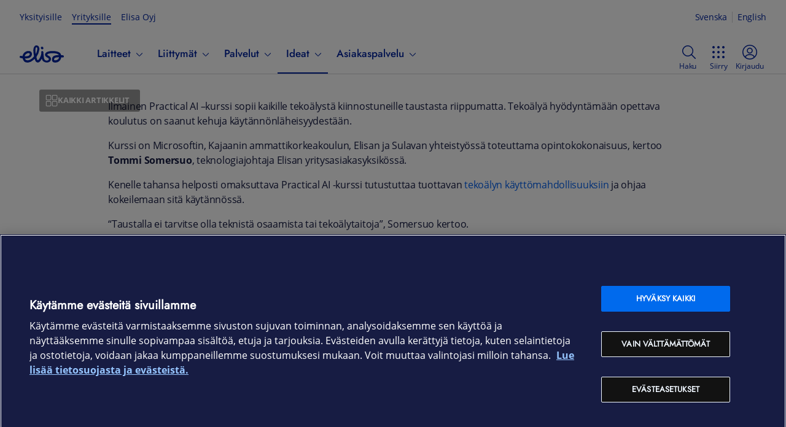

--- FILE ---
content_type: text/html; charset=utf-8
request_url: https://yrityksille.elisa.fi/ideat/practical-ai-kurssi-sopii-kaikille-ota-tekoalytaidot-haltuun/
body_size: 24891
content:
<!DOCTYPE html><html lang="fi" class="ds-reset"><head><meta charSet="utf-8" data-next-head=""/><link rel="icon" href="/favicon.ico" data-next-head=""/><title data-next-head="">Practical AI -kurssi sopii kaikille – ota tekoälytaidot haltuun | Elisa Ideat Yrityksille</title><meta name="description" content="Ilmainen Practical AI –kurssi sopii kaikille tekoälystä kiinnostuneille taustasta riippumatta ja opastaa tuottavan teköälyn käyttöön." data-next-head=""/><link rel="canonical" href="https://yrityksille.elisa.fi/ideat/practical-ai-kurssi-sopii-kaikille-ota-tekoalytaidot-haltuun/" data-next-head=""/><meta property="og:image" content="https://static.elisa.com/v2/image/kbrr3hgo8hso/wp-media-onlineFirst-38476-38409/2023_08_Practical-AI-1200x628-1-1.jpg?fm=webp&amp;q=75&amp;w=1080" data-next-head=""/><meta property="og:image:alt" content="Practical AI." data-next-head=""/><meta property="og:image:width" content="1080" data-next-head=""/><meta property="og:image:type" content="image/webp" data-next-head=""/><meta property="twitter:image" content="https://static.elisa.com/v2/image/kbrr3hgo8hso/wp-media-onlineFirst-38476-38409/2023_08_Practical-AI-1200x628-1-1.jpg?fm=webp&amp;q=75&amp;w=1080" data-next-head=""/><meta property="twitter:image:alt" content="Practical AI." data-next-head=""/><meta name="viewport" content="width=device-width, initial-scale=1.0" data-next-head=""/><meta property="og:title" content="Practical AI -kurssi sopii kaikille – ota tekoälytaidot haltuun | Elisa Ideat Yrityksille" data-next-head=""/><meta property="og:description" content="Ilmainen Practical AI –kurssi sopii kaikille tekoälystä kiinnostuneille taustasta riippumatta ja opastaa tuottavan teköälyn käyttöön." data-next-head=""/><meta property="og:type" content="article" data-next-head=""/><meta property="og:url" content="https://yrityksille.elisa.fi/ideat/practical-ai-kurssi-sopii-kaikille-ota-tekoalytaidot-haltuun/" data-next-head=""/><meta property="og:locale" content="fi_FI" data-next-head=""/><meta property="og:site_name" content="Elisa Ideat Yrityksille" data-next-head=""/><script type="application/ld+json" data-next-head="">{"@context":"https://schema.org","@graph":[{"@type":"Article","@id":"https://yrityksille.elisa.fi/ideat/practical-ai-kurssi-sopii-kaikille-ota-tekoalytaidot-haltuun#article","headline":"Practical AI -kurssi sopii kaikille – ota tekoälytaidot haltuun","datePublished":"2025-09-15T11:41:51.386Z","dateModified":"2025-09-15T11:41:51.386Z","mainEntityOfPage":{"@id":"https://yrityksille.elisa.fi/ideat/practical-ai-kurssi-sopii-kaikille-ota-tekoalytaidot-haltuun"},"isPartOf":{"@id":"https://yrityksille.elisa.fi/ideat/practical-ai-kurssi-sopii-kaikille-ota-tekoalytaidot-haltuun"},"image":{"@id":"https://yrityksille.elisa.fi/ideat/practical-ai-kurssi-sopii-kaikille-ota-tekoalytaidot-haltuun#primaryimage"},"thumbnailUrl":"https://static.elisa.com/v2/image/kbrr3hgo8hso/wp-media-onlineFirst-38476-38409/2023_08_Practical-AI-1200x628-1-1.jpg","keywords":["AI","Tekoäly"],"articleSection":["Ajankohtaista"],"inLanguage":"fi","author":{"@type":"Person","@id":"https://yrityksille.elisa.fi/ideat/#/author/wp-author-150"}},{"@type":"WebPage","@id":"https://yrityksille.elisa.fi/ideat/practical-ai-kurssi-sopii-kaikille-ota-tekoalytaidot-haltuun","url":"https://yrityksille.elisa.fi/ideat/practical-ai-kurssi-sopii-kaikille-ota-tekoalytaidot-haltuun","name":"Practical AI -kurssi sopii kaikille – ota tekoälytaidot haltuun","primaryImageOfPage":{"@id":"https://yrityksille.elisa.fi/ideat/practical-ai-kurssi-sopii-kaikille-ota-tekoalytaidot-haltuun#primaryimage"},"image":{"@id":"https://yrityksille.elisa.fi/ideat/practical-ai-kurssi-sopii-kaikille-ota-tekoalytaidot-haltuun#primaryimage"},"thumbnailUrl":"https://static.elisa.com/v2/image/kbrr3hgo8hso/wp-media-onlineFirst-38476-38409/2023_08_Practical-AI-1200x628-1-1.jpg","datePublished":"2025-09-15T11:41:51.386Z","dateModified":"2025-09-15T11:41:51.386Z","description":"Ilmainen Practical AI –kurssi sopii kaikille tekoälystä kiinnostuneille taustasta riippumatta ja opastaa tuottavan teköälyn käyttöön.","inLanguage":"fi","potentialAction":[{"@type":"ReadAction","target":["https://yrityksille.elisa.fi/ideat/practical-ai-kurssi-sopii-kaikille-ota-tekoalytaidot-haltuun"]}],"isPartOf":{"@id":"https://yrityksille.elisa.fi/ideat#website"}},{"@type":"ImageObject","@id":"https://yrityksille.elisa.fi/ideat/practical-ai-kurssi-sopii-kaikille-ota-tekoalytaidot-haltuun#primaryimage","inLanguage":"fi","url":"https://static.elisa.com/v2/image/kbrr3hgo8hso/wp-media-onlineFirst-38476-38409/2023_08_Practical-AI-1200x628-1-1.jpg","contentUrl":"https://static.elisa.com/v2/image/kbrr3hgo8hso/wp-media-onlineFirst-38476-38409/2023_08_Practical-AI-1200x628-1-1.jpg"},{"@type":"Person","@id":"https://yrityksille.elisa.fi/ideat/#/author/wp-author-150","name":"accolade"},{"@type":"WebSite","@id":"https://yrityksille.elisa.fi/ideat#website","url":"https://yrityksille.elisa.fi/ideat","name":"Elisa Ideat Yrityksille","description":"Ajankohtaisia aiheita digitaalisista palveluista, pilvestä ja asioiden Internetistä","inLanguage":"fi"}]}</script><script async="">(function(w,d,s,l,i){w[l]=w[l]||[];w[l].push({'gtm.start':
new Date().getTime(),event:'gtm.js'});var f=d.getElementsByTagName(s)[0],
j=d.createElement(s),dl=l!='dataLayer'?'&l='+l:'';j.async=true;j.src=
'https://gtm.yrityksille.elisa.fi/gtm.js?id='+i+dl;f.parentNode.insertBefore(j,f);
})(window,document,'script','dataLayer','GTM-NGR8DG');</script><link rel="preload" href="/ideat/_next/static/css/f459c8a1a39a04e2.css" as="style"/><link rel="stylesheet" href="/ideat/_next/static/css/f459c8a1a39a04e2.css" data-n-g=""/><link rel="preload" href="/ideat/_next/static/css/2713c7b36334cfd9.css" as="style"/><link rel="stylesheet" href="/ideat/_next/static/css/2713c7b36334cfd9.css" data-n-p=""/><link rel="preload" href="/ideat/_next/static/css/fe0e1cc9bc16fb48.css" as="style"/><link rel="stylesheet" href="/ideat/_next/static/css/fe0e1cc9bc16fb48.css"/><noscript data-n-css=""></noscript><script defer="" nomodule="" src="/ideat/_next/static/chunks/polyfills-42372ed130431b0a.js"></script><script defer="" src="/ideat/_next/static/chunks/9264.1689745f78298c59.js"></script><script defer="" src="/ideat/_next/static/chunks/375.9fc6fa6c0969923a.js"></script><script defer="" src="/ideat/_next/static/chunks/2681.5c24c096529d9e2d.js"></script><script src="/ideat/_next/static/chunks/webpack-dbc144462e5c2a2c.js" defer=""></script><script src="/ideat/_next/static/chunks/framework-c78c64758af1630b.js" defer=""></script><script src="/ideat/_next/static/chunks/main-7a08cb3f8e289d4d.js" defer=""></script><script src="/ideat/_next/static/chunks/pages/_app-d712f405ea858153.js" defer=""></script><script src="/ideat/_next/static/chunks/9346-9435fdf91ee581ad.js" defer=""></script><script src="/ideat/_next/static/chunks/5757-c732b6254cee0434.js" defer=""></script><script src="/ideat/_next/static/chunks/pages/%5B...slug%5D-e848827550c118f6.js" defer=""></script><script src="/ideat/_next/static/lT2pGmgHCCvlTkB4hQ5dN/_buildManifest.js" defer=""></script><script src="/ideat/_next/static/lT2pGmgHCCvlTkB4hQ5dN/_ssgManifest.js" defer=""></script></head><body><div id="__next"><div class="ds-theme--default"><div id="sites-ds-navigation"></div><div class="Layout_layout__AU2d9"><div class="Layout_corpHeader__hw9mq of-public-header-wrapper"><header class="of-public-header ds-header ds-header--indeterminate-layout" id="dsHeader-R3m"><div class="ds-navigation-top-bar ds-header--desktop-only"><div><ul class="ds-navigation__site-select"><li class="ds-navigation__site-option"><a href="https://elisa.fi">Yksityisille</a></li><li class="ds-navigation__site-option ds-navigation__site-option--current" aria-current="true"><span>Yrityksille</span></li><li class="ds-navigation__site-option"><a href="https://elisa.fi/yhtiotieto">Elisa Oyj</a></li></ul><div aria-label="Kieli" class="ds-languageswitch__inline ds-languageswitch--has-selection" id="dsLanguageSwitch-R9jm" role="region"><a aria-label="Suomi" class="ds-languageswitch__link ds-languageswitch__link--selected" data-value="fi" href="#" hrefLang="fi" id="dsLanguageSwitch-R9jm_fi" lang="fi">Suomi</a><a aria-label="Svenska" class="ds-languageswitch__link" data-value="sv" href="/sv" hrefLang="sv" id="dsLanguageSwitch-R9jm_sv" lang="sv">Svenska</a><a aria-label="English" class="ds-languageswitch__link" data-value="en" href="/en" hrefLang="en" id="dsLanguageSwitch-R9jm_en" lang="en">English</a></div></div></div><nav class="ds-navigation-bar"><div class="ds-local-navigation-section"><div class="ds-logo-and-service"><a aria-label="Elisa" class="ds-logo-and-service-logo" href="https://yrityksille.elisa.fi/"><div id="dsLogo-R2mjm" class="ds-logo ds-logo--primary" role="img" aria-label="Elisa"><svg xmlns="http://www.w3.org/2000/svg" viewBox="0 0 72 32"><path d="M25.731,9.725a40.9132,40.9132,0,0,0,.2614,4.2973,13.0346,13.0346,0,0,0,.2608,1.5849c.027.1152.0685.1253.0685.1253.0382-.0022.0528-.0145.11-.0738a6.877,6.877,0,0,0,.7453-1.5607,21.9543,21.9543,0,0,0,1.4336-5.3655c.0353-.2313.3293-2.3148-.2982-3.1741A1.0176,1.0176,0,0,0,27.7,5.0926.93.93,0,0,0,27.53,5.078c-.4825,0-1.6483.3551-1.7386,3.0632C25.7909,8.1412,25.7329,9.4,25.731,9.725ZM14.3519,14.5442a5.7031,5.7031,0,0,0-2.0683.4371A6.591,6.591,0,0,0,8.4827,18.68c-.02.0577-.3059.6923-.12.9266.1347.17.41.1552.7228.1552l.0348,0c3.1844-.07,5.5257-.3908,6.593-1.7337a3.3518,3.3518,0,0,0,.8489-2.0876,1.2885,1.2885,0,0,0-.5514-.93A2.8662,2.8662,0,0,0,14.3519,14.5442Zm48.9127,6.787c-3.5667.0806-5.42.5274-6.391,1.5426a2.9665,2.9665,0,0,0-.7851,1.7458,1.7176,1.7176,0,0,0,.3136,1.1892,1.588,1.588,0,0,0,1.2143.5609c.0025,0,.0543.0029.149.0029.7773,0,4.7287-.1908,6.1727-3.9558.02-.0585.2651-.6007.0512-.9165-.0828-.1218-.3485-.1705-.6673-.1705C63.3034,21.33,63.2838,21.33,63.2646,21.3312Zm-5.33,8.5952a6.236,6.236,0,0,1-3.8372-1.0176c-1.7828-1.5026-1.4154-4.618-1.3988-4.7495a6.5938,6.5938,0,0,1,5.12-5.74,20.1587,20.1587,0,0,1,5.007-.6368h0c.1641,0,.7769-.0158.8578-.2659.08-.2476-.454-.6807-.7963-.91-1.0325-.7019-3.57-1.8917-9.207-1.8917-.021,0-.54-.0031-.7685-.0031-2.3988,0-5.557.42-7.215,1.4135a1.1253,1.1253,0,0,0-.6489.8219,1.39,1.39,0,0,0,.54,1.0635l.0159.0125a9.3,9.3,0,0,0,1.4372.8689l.1528.0739a6.3451,6.3451,0,0,1,3.2882,2.8865,5.7286,5.7286,0,0,1,.5,2.8162c-.5776,5.19-6.49,5.25-6.7418,5.25h-.0194a8.8793,8.8793,0,0,1-5.269-1.7,5.9631,5.9631,0,0,1-2.3072-2.9995c-.0181-.0548-.1326-.41-.1485-.4765-.07-.2954-.2425-.9645-.3967-.9822-.2516-.0287-.6608.8067-.7872,1.0434-.2816.5052-.6232,1.1124-.7435,1.2841-.6434,1.0574-2.3272,3.8285-4.8728,3.8287a4.2316,4.2316,0,0,1-2.0131-.556,5.29,5.29,0,0,1-2.4989-3.3234c-.103-.2915-.188-.6222-.2868-.9217-.4064-1.23-.4963-1.266-1.4325-.426-.8928.8009-1.7575,1.5856-2.5113,2.173a13.9274,13.9274,0,0,1-6.3054,2.91,15.4868,15.4868,0,0,1-1.9545.1466c-2.495,0-4.34-.7126-5.4881-2.0881a11.3258,11.3258,0,0,1-2.0788-3.9258c-.2749-.9-.3555-.7734-1.1167-.9262-.9125-.1832-1.5878-.2824-2.6523-.5234a1.7118,1.7118,0,0,1-1.08-.7664,1.8158,1.8158,0,0,1-.241-1.3338,1.7325,1.7325,0,0,1,1.671-1.4083,1.6578,1.6578,0,0,1,.354.0385c.1726.0377.3291.072.4754.1054.408.0931,1.2019.2514,1.47.2892.0336.0047.1255.0157.1527.017.557.0268.5633-.0271.7445-.6979.02-.0746.0389-.1662.0621-.2567a9.7544,9.7544,0,0,1,6.1914-6.7651,10.0776,10.0776,0,0,1,3.3386-.5272,6.2318,6.2318,0,0,1,3.8247,1.0522,5.2249,5.2249,0,0,1,1.6152,4.7314c-.1584,1.299-.9955,4.46-5.3339,5.7389a19.3475,19.3475,0,0,1-5.0966.6385c-.294.0038-.6161-.0236-.712.1633-.14.2733.1653.6985.1866.732a4.3472,4.3472,0,0,0,3.945,2.1785,7.3547,7.3547,0,0,0,1.3153-.1336,12.6884,12.6884,0,0,0,5.4018-2.6522,29.7094,29.7094,0,0,0,3.1725-2.9617,1.6822,1.6822,0,0,0,.34-.51,1.9616,1.9616,0,0,0,.1452-.556,2.5678,2.5678,0,0,0-.0351-.77c-.0332-.17-.5541-3.434-.5871-3.6938a36.2811,36.2811,0,0,1-.3412-5.4494c.0011-.0656.0515-6.0986,3.7217-7.4747a3.8253,3.8253,0,0,1,1.33-.182,4.3335,4.3335,0,0,1,3.2359,1.3573,7.0105,7.0105,0,0,1,1.37,5.88,24.1628,24.1628,0,0,1-4.33,11.0124,1.3533,1.3533,0,0,0-.2551,1.22c.2732,1.05.6043,2.2694.985,3.3453.0148.046.4293,1.2718,1.3115,1.3043.7458.0275,2.0814-2.0939,2.0814-2.0939.0541-.0922,3.1522-4.6,3.4855-8.9861a10.53,10.53,0,0,0-.0373-1.7946,2.3792,2.3792,0,0,1,.3627-1.62,1.4235,1.4235,0,0,1,1.1541-.46c1.7379,0,1.9195,2.04,1.9262,2.1274.0143.1723.0246.3423.0308.5128.0483.6171.4784,5.9923.7465,8.2051.0044.0428.5336,4.7,4.235,4.7072.0353.0023.1616.01.3478.01,2.203,0,3.5221-.8968,3.534-2.4008.028-.2165.0222-1.1853-1.983-2.2251a15.2514,15.2514,0,0,1-2.5081-1.6062c-.0273-.024-.1121-.095-.1121-.095-2.429-2.0262-1.658-4.2123-1.3641-4.8342.9924-2.0974,3.41-3.4662,7.1876-4.0678a28.4727,28.4727,0,0,1,4.3036-.3284c.2892,0,.4787-.0077.5607-.0051,10.3241.0074,12.6445,3.7176,13.0035,4.4588a10.9932,10.9932,0,0,1,.6544,1.6494c.125.4032.1341.5729.7471.5974.3059.0122.5449.0461.7565.061a11.4936,11.4936,0,0,1,1.8539.2606,1.6226,1.6226,0,0,1,1.0487.7437,1.8627,1.8627,0,0,1,.2374,1.3743A1.7366,1.7366,0,0,1,70.2422,21.68a1.9121,1.9121,0,0,1-.3383-.0306,10.9749,10.9749,0,0,0-1.1671-.1622c-.0864-.0079-.1779-.0162-.2844-.0272-.0431-.0047-.0844-.0068-.1229-.0072-.6119-.0053-.6653.1189-.7437.59a8.8081,8.8081,0,0,1-.4658,1.669,9.8937,9.8937,0,0,1-5.847,5.7438A10.551,10.551,0,0,1,57.9349,29.9264ZM36.4018,4.0671A1.894,1.894,0,0,0,34.5033,5.99a2.416,2.416,0,0,0,2.0855,2.42,2.1047,2.1047,0,0,0,.2261.0125,1.8939,1.8939,0,0,0,1.8984-1.9231,2.4171,2.4171,0,0,0-2.0863-2.42A2.082,2.082,0,0,0,36.4018,4.0671Z"></path></svg></div></a></div><div class="ds-navigation-menu-wrapper"><ul class="ds-navigation-menu" id="public-navigation"><li class="ds-header--mobile-only"><ul class="ds-navigation__site-select"><li class="ds-navigation__site-option"><a href="https://elisa.fi">Yksityisille</a></li><li class="ds-navigation__site-option ds-navigation__site-option--current" aria-current="true"><span>Yrityksille</span></li><li class="ds-navigation__site-option"><a href="https://elisa.fi/yhtiotieto">Elisa Oyj</a></li></ul></li><li class="ds-navibutton-item ds-navibutton-item--megamenu ds-navibutton-item--submitems-visible-in-mobile" id="public-navigation-menuitem-0"><button aria-controls="public-navigation-menuitem-0--subnavi" aria-expanded="false" class="ds-navibutton-item-link ds-navibutton-item-link--subnavi" tabindex="0" type="button"><span class="ds-navibutton-item-link__title">Laitteet</span><span aria-hidden="true" class="ds-icon ds-icon--size-m ds-navibutton-item__arrow navibutton-item__arrow-down" role="img"><svg xmlns="http://www.w3.org/2000/svg" viewBox="0 0 24 24"><path d="m19.54 9-6.64 6.9c-.239.24-.562.376-.9.38-.339 0-.663-.137-.9-.38L4.46 9a.75.75 0 0 1 1.08-1L12 14.67 18.46 8a.75.75 0 0 1 1.08 1"></path></svg></span></button><div class="ds-submenu-wrapper ds-submenu-wrapper-level-1 ds-submenu-wrapper--megamenu"><ul id="public-navigation-menuitem-0--subnavi" class="ds-submenu-level-1 ds-submenu ds-submenu--megamenu"><li id="public-navigation-menuitem-0--subnavi__0"><ul><li id="public-navigation-menuitem-0--subnavi__0__0"><a class="ds-submenu-link ds-submenu-title-link" href="/kauppa">Verkkokauppa</a></li><li id="public-navigation-menuitem-0--subnavi__0__1"><a class="ds-submenu-link ds-submenu-title-link" href="/tarjoukset">Tarjoukset</a></li><li id="public-navigation-menuitem-0--subnavi__0__2"><a class="ds-submenu-link ds-submenu-title-link" href="/tuotemerkit">Tuotemerkit</a></li></ul></li><li id="public-navigation-menuitem-0--subnavi__1"><ul><li id="public-navigation-menuitem-0--subnavi__1__0"><button aria-controls="public-navigation-menuitem-0--subnavi__1__0" aria-expanded="false" class="ds-submenu-toggle-button" tabindex="0" type="button"><span>Puhelimet</span><span aria-hidden="true" class="ds-icon ds-icon--size-m" role="img"><svg xmlns="http://www.w3.org/2000/svg" viewBox="0 0 24 24"><path d="m19.54 9-6.64 6.9c-.239.24-.562.376-.9.38-.339 0-.663-.137-.9-.38L4.46 9a.75.75 0 0 1 1.08-1L12 14.67 18.46 8a.75.75 0 0 1 1.08 1"></path></svg></span></button><a class="ds-submenu-link ds-submenu-title-link" href="/puhelimet">Puhelimet</a><ul><li><a class="ds-submenu-link" href="/android-puhelimet">Android-puhelimet</a></li><li><a class="ds-submenu-link" href="/apple-puhelimet">iOS-puhelimet</a></li><li><a class="ds-submenu-link" href="/muut-puhelimet">Muut puhelimet</a></li><li><a class="ds-submenu-link" href="/lisatarvikkeet-puhelimet">Lisätarvikkeet puhelimille</a></li></ul></li></ul></li><li id="public-navigation-menuitem-0--subnavi__2"><ul><li id="public-navigation-menuitem-0--subnavi__2__0"><button aria-controls="public-navigation-menuitem-0--subnavi__2__0" aria-expanded="false" class="ds-submenu-toggle-button" tabindex="0" type="button"><span>Tietokoneet</span><span aria-hidden="true" class="ds-icon ds-icon--size-m" role="img"><svg xmlns="http://www.w3.org/2000/svg" viewBox="0 0 24 24"><path d="m19.54 9-6.64 6.9c-.239.24-.562.376-.9.38-.339 0-.663-.137-.9-.38L4.46 9a.75.75 0 0 1 1.08-1L12 14.67 18.46 8a.75.75 0 0 1 1.08 1"></path></svg></span></button><a class="ds-submenu-link ds-submenu-title-link" href="/tietokoneet">Tietokoneet</a><ul><li><a class="ds-submenu-link" href="/kannettavat-tietokoneet">Kannettavat tietokoneet</a></li><li><a class="ds-submenu-link" href="/poytakoneet">Pöytätietokoneet</a></li><li><a class="ds-submenu-link" href="/pelikoneet">Pelikoneet</a></li><li><a class="ds-submenu-link" href="/naytot">Näytöt</a></li><li><a class="ds-submenu-link" href="/oheislaitteet">Hiiret ja näppäimistöt</a></li><li><a class="ds-submenu-link" href="/lisatarvikkeet-tietokoneet">Lisätarvikkeet tietokoneille</a></li></ul></li></ul></li><li id="public-navigation-menuitem-0--subnavi__3"><ul><li id="public-navigation-menuitem-0--subnavi__3__0"><button aria-controls="public-navigation-menuitem-0--subnavi__3__0" aria-expanded="false" class="ds-submenu-toggle-button" tabindex="0" type="button"><span>Tabletit ja iPadit</span><span aria-hidden="true" class="ds-icon ds-icon--size-m" role="img"><svg xmlns="http://www.w3.org/2000/svg" viewBox="0 0 24 24"><path d="m19.54 9-6.64 6.9c-.239.24-.562.376-.9.38-.339 0-.663-.137-.9-.38L4.46 9a.75.75 0 0 1 1.08-1L12 14.67 18.46 8a.75.75 0 0 1 1.08 1"></path></svg></span></button><a class="ds-submenu-link ds-submenu-title-link" href="/tabletit">Tabletit ja iPadit</a><ul><li><a class="ds-submenu-link" href="/android-tabletit">Android-tabletit</a></li><li><a class="ds-submenu-link" href="/apple-tabletit">iPadit</a></li><li><a class="ds-submenu-link" href="/lisatarvikkeet-tabletit">Lisätarvikkeet tableteille</a></li></ul></li></ul></li><li id="public-navigation-menuitem-0--subnavi__4"><ul><li id="public-navigation-menuitem-0--subnavi__4__0"><button aria-controls="public-navigation-menuitem-0--subnavi__4__0" aria-expanded="false" class="ds-submenu-toggle-button" tabindex="0" type="button"><span>Verkkolaitteet</span><span aria-hidden="true" class="ds-icon ds-icon--size-m" role="img"><svg xmlns="http://www.w3.org/2000/svg" viewBox="0 0 24 24"><path d="m19.54 9-6.64 6.9c-.239.24-.562.376-.9.38-.339 0-.663-.137-.9-.38L4.46 9a.75.75 0 0 1 1.08-1L12 14.67 18.46 8a.75.75 0 0 1 1.08 1"></path></svg></span></button><a class="ds-submenu-link ds-submenu-title-link" href="/verkkolaitteet">Verkkolaitteet</a><ul><li><a class="ds-submenu-link" href="/mobiilireitittimet-ja-nettitikut">Reitittimet</a></li><li><a class="ds-submenu-link" href="/wifi-laitteet">WiFi-laitteet</a></li><li><a class="ds-submenu-link" href="/antennit-ja-tarvikkeet">Antennit ja verkkolaitteiden tarvikkeet</a></li><li><a class="ds-submenu-link" href="/iot-laitteet">IoT-laitteet</a></li></ul></li></ul></li><li id="public-navigation-menuitem-0--subnavi__5"><ul><li id="public-navigation-menuitem-0--subnavi__5__0"><button aria-controls="public-navigation-menuitem-0--subnavi__5__0" aria-expanded="false" class="ds-submenu-toggle-button" tabindex="0" type="button"><span>Muut laitteet</span><span aria-hidden="true" class="ds-icon ds-icon--size-m" role="img"><svg xmlns="http://www.w3.org/2000/svg" viewBox="0 0 24 24"><path d="m19.54 9-6.64 6.9c-.239.24-.562.376-.9.38-.339 0-.663-.137-.9-.38L4.46 9a.75.75 0 0 1 1.08-1L12 14.67 18.46 8a.75.75 0 0 1 1.08 1"></path></svg></span></button><a class="ds-submenu-link ds-submenu-title-link" href="/muut-laitteet">Muut laitteet</a><ul><li><a class="ds-submenu-link" href="/kuulokkeet-ja-kaiuttimet">Kuulokkeet ja kaiuttimet</a></li><li><a class="ds-submenu-link" href="/alykellot-ja-rannekkeet">Älykellot ja -rannekkeet</a></li><li><a class="ds-submenu-link" href="/kamerat">Kamerat</a></li><li><a class="ds-submenu-link" href="/televisiot">Televisiot</a></li><li><a class="ds-submenu-link" href="/dronet">Dronet</a></li><li><a class="ds-submenu-link" href="/sahkopotkulaudat">Sähköpotkulaudat</a></li><li><a class="ds-submenu-link" href="/robotti-imurit">Robotti-imurit</a></li><li><a class="ds-submenu-link" href="/lisatarvikkeet">Kaikki lisätarvikkeet</a></li></ul></li></ul></li></ul></div></li><li class="ds-navibutton-item ds-navibutton-item--megamenu ds-navibutton-item--submitems-visible-in-mobile" id="public-navigation-menuitem-1"><button aria-controls="public-navigation-menuitem-1--subnavi" aria-expanded="false" class="ds-navibutton-item-link ds-navibutton-item-link--subnavi" tabindex="0" type="button"><span class="ds-navibutton-item-link__title">Liittymät</span><span aria-hidden="true" class="ds-icon ds-icon--size-m ds-navibutton-item__arrow navibutton-item__arrow-down" role="img"><svg xmlns="http://www.w3.org/2000/svg" viewBox="0 0 24 24"><path d="m19.54 9-6.64 6.9c-.239.24-.562.376-.9.38-.339 0-.663-.137-.9-.38L4.46 9a.75.75 0 0 1 1.08-1L12 14.67 18.46 8a.75.75 0 0 1 1.08 1"></path></svg></span></button><div class="ds-submenu-wrapper ds-submenu-wrapper-level-1 ds-submenu-wrapper--megamenu"><ul id="public-navigation-menuitem-1--subnavi" class="ds-submenu-level-1 ds-submenu ds-submenu--megamenu"><li id="public-navigation-menuitem-1--subnavi__0"><ul><li id="public-navigation-menuitem-1--subnavi__0__0"><a class="ds-submenu-link ds-submenu-title-link" href="/liittymat">Kaikki liittymät</a></li><li id="public-navigation-menuitem-1--subnavi__0__1"><a class="ds-submenu-link ds-submenu-title-link" href="https://elisa.fi/5g/5g-yrityksille/">5G yrityksille</a></li></ul></li><li id="public-navigation-menuitem-1--subnavi__1"><ul><li id="public-navigation-menuitem-1--subnavi__1__0"><button aria-controls="public-navigation-menuitem-1--subnavi__1__0" aria-expanded="false" class="ds-submenu-toggle-button" tabindex="0" type="button"><span>Puhelinliittymät</span><span aria-hidden="true" class="ds-icon ds-icon--size-m" role="img"><svg xmlns="http://www.w3.org/2000/svg" viewBox="0 0 24 24"><path d="m19.54 9-6.64 6.9c-.239.24-.562.376-.9.38-.339 0-.663-.137-.9-.38L4.46 9a.75.75 0 0 1 1.08-1L12 14.67 18.46 8a.75.75 0 0 1 1.08 1"></path></svg></span></button><a class="ds-submenu-link ds-submenu-title-link" href="/yritysliittymat">Puhelinliittymät</a><ul><li><a class="ds-submenu-link" href="/liittymat/lisapalvelut">Liittymän lisäpalvelut</a></li></ul></li></ul></li><li id="public-navigation-menuitem-1--subnavi__2"><ul><li id="public-navigation-menuitem-1--subnavi__2__0"><button aria-controls="public-navigation-menuitem-1--subnavi__2__0" aria-expanded="false" class="ds-submenu-toggle-button" tabindex="0" type="button"><span>Nettiliittymät</span><span aria-hidden="true" class="ds-icon ds-icon--size-m" role="img"><svg xmlns="http://www.w3.org/2000/svg" viewBox="0 0 24 24"><path d="m19.54 9-6.64 6.9c-.239.24-.562.376-.9.38-.339 0-.663-.137-.9-.38L4.46 9a.75.75 0 0 1 1.08-1L12 14.67 18.46 8a.75.75 0 0 1 1.08 1"></path></svg></span></button><a class="ds-submenu-link ds-submenu-title-link" href="/nettiliittymat">Nettiliittymät</a><ul><li><a class="ds-submenu-link" href="/netti-pieneen-toimistoon">Netti yksinyrittäjälle ja etätöihin</a></li><li><a class="ds-submenu-link" href="/netti-pienelle-yritykselle">Netti yrittäjälle ja Pk-yritykselle</a></li><li><a class="ds-submenu-link" href="/netti-isolle-yritykselle">Netti toimipaikalle ja suuremmille yrityksille</a></li><li><a class="ds-submenu-link" href="/mobiililaajakaista">Mobiililaajakaista liikkuvaan työhön</a></li><li><a class="ds-submenu-link" href="/laitenetti">Laitenetti etäohjattaviin älylaitteisiin</a></li><li><a class="ds-submenu-link" href="/m2m-liittymat">IoT- ja M2M-liittymät</a></li></ul></li></ul></li><li id="public-navigation-menuitem-1--subnavi__3"><ul><li id="public-navigation-menuitem-1--subnavi__3__0"><button aria-controls="public-navigation-menuitem-1--subnavi__3__0" aria-expanded="false" class="ds-submenu-toggle-button" tabindex="0" type="button"><span>Liittymien ohjeet</span><span aria-hidden="true" class="ds-icon ds-icon--size-m" role="img"><svg xmlns="http://www.w3.org/2000/svg" viewBox="0 0 24 24"><path d="m19.54 9-6.64 6.9c-.239.24-.562.376-.9.38-.339 0-.663-.137-.9-.38L4.46 9a.75.75 0 0 1 1.08-1L12 14.67 18.46 8a.75.75 0 0 1 1.08 1"></path></svg></span></button><a class="ds-submenu-link ds-submenu-title-link" href="/ohjeet/puhelinliittymat">Liittymien ohjeet</a><ul><li><a class="ds-submenu-link" href="/verkkovierailu-ulkomailla">Roaming-hinnat</a></li><li><a class="ds-submenu-link" href="/ohjeet/pin-ja-puk-koodit">Tarkista PUK-koodi</a></li><li><a class="ds-submenu-link" href="/ohjeet/sim-kortin-tilaus-ja-aktivointi">SIM-kortin tilaus ja aktivointi</a></li></ul></li></ul></li><li id="public-navigation-menuitem-1--subnavi__4"><ul><li id="public-navigation-menuitem-1--subnavi__4__0"><button aria-controls="public-navigation-menuitem-1--subnavi__4__0" aria-expanded="false" class="ds-submenu-toggle-button" tabindex="0" type="button"><span>Vaihderatkaisut</span><span aria-hidden="true" class="ds-icon ds-icon--size-m" role="img"><svg xmlns="http://www.w3.org/2000/svg" viewBox="0 0 24 24"><path d="m19.54 9-6.64 6.9c-.239.24-.562.376-.9.38-.339 0-.663-.137-.9-.38L4.46 9a.75.75 0 0 1 1.08-1L12 14.67 18.46 8a.75.75 0 0 1 1.08 1"></path></svg></span></button><a class="ds-submenu-link ds-submenu-title-link" href="/asiakaspalveluratkaisut">Vaihderatkaisut</a><ul><li><a class="ds-submenu-link" href="/puheratkaisu-vakio">Elisa Puheratkaisu Vakio</a></li><li><a class="ds-submenu-link" href="/ring-mobiilivaihde">Elisa Ring</a></li></ul></li></ul></li></ul></div></li><li class="ds-navibutton-item ds-navibutton-item--megamenu ds-navibutton-item--submitems-visible-in-mobile" id="public-navigation-menuitem-2"><button aria-controls="public-navigation-menuitem-2--subnavi" aria-expanded="false" class="ds-navibutton-item-link ds-navibutton-item-link--subnavi" tabindex="0" type="button"><span class="ds-navibutton-item-link__title">Palvelut</span><span aria-hidden="true" class="ds-icon ds-icon--size-m ds-navibutton-item__arrow navibutton-item__arrow-down" role="img"><svg xmlns="http://www.w3.org/2000/svg" viewBox="0 0 24 24"><path d="m19.54 9-6.64 6.9c-.239.24-.562.376-.9.38-.339 0-.663-.137-.9-.38L4.46 9a.75.75 0 0 1 1.08-1L12 14.67 18.46 8a.75.75 0 0 1 1.08 1"></path></svg></span></button><div class="ds-submenu-wrapper ds-submenu-wrapper-level-1 ds-submenu-wrapper--megamenu"><ul id="public-navigation-menuitem-2--subnavi" class="ds-submenu-level-1 ds-submenu ds-submenu--megamenu"><li id="public-navigation-menuitem-2--subnavi__0"><ul><li id="public-navigation-menuitem-2--subnavi__0__0"><a class="ds-submenu-link ds-submenu-title-link" href="/yrittajille">Yrittäjille</a></li><li id="public-navigation-menuitem-2--subnavi__0__1"><a class="ds-submenu-link ds-submenu-title-link" href="/ict-pk-yrityksille">PK-yrityksille</a></li><li id="public-navigation-menuitem-2--subnavi__0__2"><a class="ds-submenu-link ds-submenu-title-link" href="/ict-suurille-yrityksille">Isoille yrityksille</a></li><li id="public-navigation-menuitem-2--subnavi__0__3"><a class="ds-submenu-link ds-submenu-title-link" href="/palvelut">Kaikki palvelut</a></li></ul></li><li id="public-navigation-menuitem-2--subnavi__1"><ul><li id="public-navigation-menuitem-2--subnavi__1__0"><button aria-controls="public-navigation-menuitem-2--subnavi__1__0" aria-expanded="false" class="ds-submenu-toggle-button" tabindex="0" type="button"><span>Verkko- ja tietoturvapalvelut</span><span aria-hidden="true" class="ds-icon ds-icon--size-m" role="img"><svg xmlns="http://www.w3.org/2000/svg" viewBox="0 0 24 24"><path d="m19.54 9-6.64 6.9c-.239.24-.562.376-.9.38-.339 0-.663-.137-.9-.38L4.46 9a.75.75 0 0 1 1.08-1L12 14.67 18.46 8a.75.75 0 0 1 1.08 1"></path></svg></span></button><a class="ds-submenu-link ds-submenu-title-link" href="/tietoverkot">Verkko- ja tietoturvapalvelut</a><ul><li><a class="ds-submenu-link" href="/yritysverkko">Yritysverkot</a></li><li><a class="ds-submenu-link" href="/privaattiverkko">Privaattiverkot</a></li><li><a class="ds-submenu-link" href="/lahiverkot">Lähiverkot</a></li><li><a class="ds-submenu-link" href="/tietoturva">Verkon ja laitteiden tietoturva</a></li><li><a class="ds-submenu-link" href="/noc">NOC palveluna</a></li><li><a class="ds-submenu-link" href="/kyberturvapalvelut">Kyberturva</a></li><li><a class="ds-submenu-link" href="/iot">IoT - Esineiden internet</a></li></ul></li></ul></li><li id="public-navigation-menuitem-2--subnavi__2"><ul><li id="public-navigation-menuitem-2--subnavi__2__0"><button aria-controls="public-navigation-menuitem-2--subnavi__2__0" aria-expanded="false" class="ds-submenu-toggle-button" tabindex="0" type="button"><span>IT-palvelut</span><span aria-hidden="true" class="ds-icon ds-icon--size-m" role="img"><svg xmlns="http://www.w3.org/2000/svg" viewBox="0 0 24 24"><path d="m19.54 9-6.64 6.9c-.239.24-.562.376-.9.38-.339 0-.663-.137-.9-.38L4.46 9a.75.75 0 0 1 1.08-1L12 14.67 18.46 8a.75.75 0 0 1 1.08 1"></path></svg></span></button><a class="ds-submenu-link ds-submenu-title-link" href="/it-palvelut">IT-palvelut</a><ul><li><a class="ds-submenu-link" href="/pilvityokalut">Pilvipohjaiset työkalut</a></li><li><a class="ds-submenu-link" href="/pilvipalvelut">Pilvipalvelut</a></li><li><a class="ds-submenu-link" href="/hybridipilvi-ja-kapasiteettipalvelut">Hybridipilvi- ja kapasiteettipalvelut</a></li><li><a class="ds-submenu-link" href="/paatelaite-ja-loppukayttajapalvelut">Päätelaite- ja loppukäyttäjäpalvelut</a></li></ul></li></ul></li><li id="public-navigation-menuitem-2--subnavi__3"><ul><li id="public-navigation-menuitem-2--subnavi__3__0"><button aria-controls="public-navigation-menuitem-2--subnavi__3__0" aria-expanded="false" class="ds-submenu-toggle-button" tabindex="0" type="button"><span>Asiakaskokemuksen kehittämispalvelut</span><span aria-hidden="true" class="ds-icon ds-icon--size-m" role="img"><svg xmlns="http://www.w3.org/2000/svg" viewBox="0 0 24 24"><path d="m19.54 9-6.64 6.9c-.239.24-.562.376-.9.38-.339 0-.663-.137-.9-.38L4.46 9a.75.75 0 0 1 1.08-1L12 14.67 18.46 8a.75.75 0 0 1 1.08 1"></path></svg></span></button><a class="ds-submenu-link ds-submenu-title-link" href="/asiakaskokemus">Asiakaskokemuksen kehittämispalvelut</a><ul><li><a class="ds-submenu-link" href="/asiakaspalveluratkaisut">Asiakaspalveluratkaisut</a></li><li><a class="ds-submenu-link" href="/asioinnin-kehittaminen">Asioinnin kehittäminen</a></li><li><a class="ds-submenu-link" href="/liiketoimintaratkaisut">Liiketoimintaratkaisut</a></li><li><a class="ds-submenu-link" href="/tekoaly">Tekoälypalvelut</a></li></ul></li></ul></li><li id="public-navigation-menuitem-2--subnavi__4"><ul><li id="public-navigation-menuitem-2--subnavi__4__0"><button aria-controls="public-navigation-menuitem-2--subnavi__4__0" aria-expanded="false" class="ds-submenu-toggle-button" tabindex="0" type="button"><span>Asiantuntijapalvelut</span><span aria-hidden="true" class="ds-icon ds-icon--size-m" role="img"><svg xmlns="http://www.w3.org/2000/svg" viewBox="0 0 24 24"><path d="m19.54 9-6.64 6.9c-.239.24-.562.376-.9.38-.339 0-.663-.137-.9-.38L4.46 9a.75.75 0 0 1 1.08-1L12 14.67 18.46 8a.75.75 0 0 1 1.08 1"></path></svg></span></button><a class="ds-submenu-link ds-submenu-title-link" href="/asiantuntijapalvelut">Asiantuntijapalvelut</a><ul><li><a class="ds-submenu-link" href="/koulutukset">Koulutukset</a></li><li><a class="ds-submenu-link" href="/tyopajat">Työpajat</a></li></ul></li><li id="public-navigation-menuitem-2--subnavi__4__1"><button aria-controls="public-navigation-menuitem-2--subnavi__4__1" aria-expanded="false" class="ds-submenu-toggle-button" tabindex="0" type="button"><span>Sote-alan ratkaisut</span><span aria-hidden="true" class="ds-icon ds-icon--size-m" role="img"><svg xmlns="http://www.w3.org/2000/svg" viewBox="0 0 24 24"><path d="m19.54 9-6.64 6.9c-.239.24-.562.376-.9.38-.339 0-.663-.137-.9-.38L4.46 9a.75.75 0 0 1 1.08-1L12 14.67 18.46 8a.75.75 0 0 1 1.08 1"></path></svg></span></button><a class="ds-submenu-link ds-submenu-title-link" href="/sote">Sote-alan ratkaisut</a><ul><li><a class="ds-submenu-link" href="/terveydenhuolto">Terveydenhuollon ratkaisut</a></li></ul></li><li id="public-navigation-menuitem-2--subnavi__4__2"><a class="ds-submenu-link ds-submenu-title-link" href="/energia">Energia-alan ratkaisut</a></li></ul></li><li id="public-navigation-menuitem-2--subnavi__5"><ul><li id="public-navigation-menuitem-2--subnavi__5__0"><button aria-controls="public-navigation-menuitem-2--subnavi__5__0" aria-expanded="false" class="ds-submenu-toggle-button" tabindex="0" type="button"><span>Suosittelemme</span><span aria-hidden="true" class="ds-icon ds-icon--size-m" role="img"><svg xmlns="http://www.w3.org/2000/svg" viewBox="0 0 24 24"><path d="m19.54 9-6.64 6.9c-.239.24-.562.376-.9.38-.339 0-.663-.137-.9-.38L4.46 9a.75.75 0 0 1 1.08-1L12 14.67 18.46 8a.75.75 0 0 1 1.08 1"></path></svg></span></button><a class="ds-submenu-link ds-submenu-title-link" href="/suosittelemme">Suosittelemme</a><ul><li><a class="ds-submenu-link" href="/yrittajajasenen-edut">Suomen Yrittäjien jäsenedut</a></li><li><a class="ds-submenu-link" href="/digitaalinen-tyopaikka">Digitaalinen työpaikka</a></li><li><a class="ds-submenu-link" href="/microsoft-365">Microsoft 365</a></li><li><a class="ds-submenu-link" href="/yritystietoturva">Elisa Yritystietoturva</a></li><li><a class="ds-submenu-link" href="/ring-mobiilivaihde">Elisa Ring</a></li><li><a class="ds-submenu-link" href="/elisa-api">Elisa API</a></li><li><a class="ds-submenu-link" href="/etatyo">Etätyön ratkaisut</a></li><li><a class="ds-submenu-link" href="/ajankohtaista">Ajankohtaista tietoa yrityksille</a></li></ul></li></ul></li></ul></div></li><li class="ds-navibutton-item ds-navibutton-item--megamenu ds-navibutton-item--submitems-visible-in-mobile ds-navibutton-item--current" id="public-navigation-menuitem-3"><button aria-current="true" aria-controls="public-navigation-menuitem-3--subnavi" aria-expanded="false" class="ds-navibutton-item-link ds-navibutton-item-link--subnavi" tabindex="0" type="button"><span class="ds-navibutton-item-link__title">Ideat</span><span aria-hidden="true" class="ds-icon ds-icon--size-m ds-navibutton-item__arrow navibutton-item__arrow-down" role="img"><svg xmlns="http://www.w3.org/2000/svg" viewBox="0 0 24 24"><path d="m19.54 9-6.64 6.9c-.239.24-.562.376-.9.38-.339 0-.663-.137-.9-.38L4.46 9a.75.75 0 0 1 1.08-1L12 14.67 18.46 8a.75.75 0 0 1 1.08 1"></path></svg></span></button><div class="ds-submenu-wrapper ds-submenu-wrapper-level-1 ds-submenu-wrapper--megamenu"><ul id="public-navigation-menuitem-3--subnavi" class="ds-submenu-level-1 ds-submenu ds-submenu--megamenu"><li id="public-navigation-menuitem-3--subnavi__0"><ul><li id="public-navigation-menuitem-3--subnavi__0__0"><a class="ds-submenu-link ds-submenu-title-link" href="/tilaa-uutiskirje">Tilaa uutiskirje</a></li><li id="public-navigation-menuitem-3--subnavi__0__1"><a class="ds-submenu-link ds-submenu-title-link" href="/ideat/kategoriat/tuote-esittely/">Tuote-esittelyt</a></li></ul></li><li id="public-navigation-menuitem-3--subnavi__1"><ul><li id="public-navigation-menuitem-3--subnavi__1__0"><a class="ds-submenu-link ds-submenu-title-link" href="/ideat/">Kaikki artikkelit ja vinkit</a></li><li id="public-navigation-menuitem-3--subnavi__1__1"><a class="ds-submenu-link ds-submenu-title-link" href="/ergonomia">Työergononomia</a></li></ul></li><li id="public-navigation-menuitem-3--subnavi__2"><ul><li id="public-navigation-menuitem-3--subnavi__2__0"><a class="ds-submenu-link ds-submenu-title-link" href="/ideat/kategoriat/caset/">Asiakascaset</a></li></ul></li><li id="public-navigation-menuitem-3--subnavi__3"><ul><li id="public-navigation-menuitem-3--subnavi__3__0"><a class="ds-submenu-link ds-submenu-title-link" href="/ideat/kategoriat/blogit/">Blogit</a></li></ul></li><li id="public-navigation-menuitem-3--subnavi__4"><ul><li id="public-navigation-menuitem-3--subnavi__4__0"><a class="ds-submenu-link ds-submenu-title-link" href="/showroom">Showroom</a></li></ul></li><li id="public-navigation-menuitem-3--subnavi__5"><ul><li id="public-navigation-menuitem-3--subnavi__5__0"><a class="ds-submenu-link ds-submenu-title-link" href="/tapahtumat">Tapahtumat ja webinaarit</a></li></ul></li></ul></div></li><li class="ds-navibutton-item ds-navibutton-item--megamenu ds-navibutton-item--submitems-visible-in-mobile" id="public-navigation-menuitem-4"><button aria-controls="public-navigation-menuitem-4--subnavi" aria-expanded="false" class="ds-navibutton-item-link ds-navibutton-item-link--subnavi" tabindex="0" type="button"><span class="ds-navibutton-item-link__title">Asiakaspalvelu</span><span aria-hidden="true" class="ds-icon ds-icon--size-m ds-navibutton-item__arrow navibutton-item__arrow-down" role="img"><svg xmlns="http://www.w3.org/2000/svg" viewBox="0 0 24 24"><path d="m19.54 9-6.64 6.9c-.239.24-.562.376-.9.38-.339 0-.663-.137-.9-.38L4.46 9a.75.75 0 0 1 1.08-1L12 14.67 18.46 8a.75.75 0 0 1 1.08 1"></path></svg></span></button><div class="ds-submenu-wrapper ds-submenu-wrapper-level-1 ds-submenu-wrapper--megamenu"><ul id="public-navigation-menuitem-4--subnavi" class="ds-submenu-level-1 ds-submenu ds-submenu--megamenu"><li id="public-navigation-menuitem-4--subnavi__0"><ul><li id="public-navigation-menuitem-4--subnavi__0__0"><a class="ds-submenu-link ds-submenu-title-link" href="https://elisa.fi/yhtiotieto/uutishuone/">Tiedotteet</a></li><li id="public-navigation-menuitem-4--subnavi__0__1"><a class="ds-submenu-link ds-submenu-title-link" href="https://elisa.fi/verkkoapuri/">Vikatilanteet</a></li><li id="public-navigation-menuitem-4--subnavi__0__2"><a class="ds-submenu-link ds-submenu-title-link" href="https://elisa.fi/muutostiedotteet">Huoltotyöt</a></li></ul></li><li id="public-navigation-menuitem-4--subnavi__1"><ul><li id="public-navigation-menuitem-4--subnavi__1__0"><button aria-controls="public-navigation-menuitem-4--subnavi__1__0" aria-expanded="false" class="ds-submenu-toggle-button" tabindex="0" type="button"><span>Kaikki Ohjeet</span><span aria-hidden="true" class="ds-icon ds-icon--size-m" role="img"><svg xmlns="http://www.w3.org/2000/svg" viewBox="0 0 24 24"><path d="m19.54 9-6.64 6.9c-.239.24-.562.376-.9.38-.339 0-.663-.137-.9-.38L4.46 9a.75.75 0 0 1 1.08-1L12 14.67 18.46 8a.75.75 0 0 1 1.08 1"></path></svg></span></button><a class="ds-submenu-link ds-submenu-title-link" href="/ohjeet">Kaikki Ohjeet</a><ul><li><a class="ds-submenu-link" href="/ohjeet/laskut">Laskutuksen ohjeet</a></li><li><a class="ds-submenu-link" href="/ohjeet/pin-ja-puk-koodit">PUK-koodi</a></li><li><a class="ds-submenu-link" href="/ohjeet/ring">Elisa Ring käyttö</a></li><li><a class="ds-submenu-link" href="/ohjeet/puhelin-ulkomailla">Liittymän käyttö ulkomailla</a></li><li><a class="ds-submenu-link" href="/ohjeet/huolto-ja-takuu">Laitteiden huolto ja takuu</a></li><li><a class="ds-submenu-link" href="/ohjeet/tilaus-ja-toimitus">Verkkokaupan tilaus- ja palautusohjeet</a></li></ul></li></ul></li><li id="public-navigation-menuitem-4--subnavi__2"><ul><li id="public-navigation-menuitem-4--subnavi__2__0"><button aria-controls="public-navigation-menuitem-4--subnavi__2__0" aria-expanded="false" class="ds-submenu-toggle-button" tabindex="0" type="button"><span>Kirjaudu palveluihin</span><span aria-hidden="true" class="ds-icon ds-icon--size-m" role="img"><svg xmlns="http://www.w3.org/2000/svg" viewBox="0 0 24 24"><path d="m19.54 9-6.64 6.9c-.239.24-.562.376-.9.38-.339 0-.663-.137-.9-.38L4.46 9a.75.75 0 0 1 1.08-1L12 14.67 18.46 8a.75.75 0 0 1 1.08 1"></path></svg></span></button><a class="ds-submenu-link ds-submenu-title-link" href="/yritys-palvelut">Kirjaudu palveluihin</a><ul><li><a class="ds-submenu-link" href="/omaelisa">Yritysten OmaElisa</a></li><li><a class="ds-submenu-link" href="/työntekijä">Työntekijän OmaElisa</a></li></ul></li></ul></li><li id="public-navigation-menuitem-4--subnavi__3"><ul><li id="public-navigation-menuitem-4--subnavi__3__0"><a class="ds-submenu-link ds-submenu-title-link" href="/yhteystiedot">Yhteystiedot yrityksille</a></li></ul></li></ul></div></li><li class="ds-header--mobile-only ds-navigation-menu__language-selector"><div aria-label="Kieli" class="ds-languageswitch__inline ds-languageswitch--has-selection" id="public-navigationLanguageSwitch_Navigation" role="region"><a aria-label="Suomi" class="ds-languageswitch__link ds-languageswitch__link--selected" data-value="fi" href="#" hrefLang="fi" id="public-navigationLanguageSwitch_Navigation_fi" lang="fi">Suomi</a><a aria-label="Svenska" class="ds-languageswitch__link" data-value="sv" href="/sv" hrefLang="sv" id="public-navigationLanguageSwitch_Navigation_sv" lang="sv">Svenska</a><a aria-label="English" class="ds-languageswitch__link" data-value="en" href="/en" hrefLang="en" id="public-navigationLanguageSwitch_Navigation_en" lang="en">English</a></div></li></ul></div></div><div class="ds-local-navigation-section"><a aria-label="Haku" class="ds-navigationbutton ds-headersearchbutton" href="https://yrityksille.elisa.fi/haku"><div aria-hidden="true" class="ds-navigationbutton__icon"><span aria-hidden="true" class="ds-icon ds-icon--size-m" role="img"><svg xmlns="http://www.w3.org/2000/svg" viewBox="0 0 24 24"><path d="M18.281 6.48a9 9 0 0 0-11.8-4.761 8.997 8.997 0 0 0-4.762 11.8 8.997 8.997 0 0 0 11.8 4.762 9 9 0 0 0 2.293-1.409l5.908 5.908a.75.75 0 1 0 1.06-1.06l-5.908-5.909a9 9 0 0 0 1.41-9.33zM7.067 3.1a7.498 7.498 0 1 1 5.866 13.8 7.497 7.497 0 0 1-9.834-3.967 7.497 7.497 0 0 1 3.968-9.834z" clip-rule="evenodd"></path></svg></span></div><div aria-hidden="true" class="ds-navigationbutton__label"><span>Haku</span></div></a><div class="ds-services-menu"><button aria-controls="dsHeaderServicesMenu-:R1ajm:" aria-expanded="false" aria-label="Siirry" class="ds-navigationbutton" tabindex="0" type="button"><div aria-hidden="true" class="ds-navigationbutton__icon"><span aria-hidden="true" class="ds-icon ds-icon--size-m" role="img"><svg xmlns="http://www.w3.org/2000/svg" viewBox="0 0 24 24"><path d="M4 22c-1.1 0-2-.9-2-2s.9-2 2-2 2 .9 2 2-.9 2-2 2m8 0c-1.1 0-2-.9-2-2s.9-2 2-2 2 .9 2 2-.9 2-2 2m8 0c-1.1 0-2-.9-2-2s.9-2 2-2 2 .9 2 2-.9 2-2 2M4 14c-1.1 0-2-.9-2-2s.9-2 2-2 2 .9 2 2-.9 2-2 2m8 0c-1.1 0-2-.9-2-2s.9-2 2-2 2 .9 2 2-.9 2-2 2m8 0c-1.1 0-2-.9-2-2s.9-2 2-2 2 .9 2 2-.9 2-2 2M4 6c-1.1 0-2-.9-2-2s.9-2 2-2 2 .9 2 2-.9 2-2 2m8 0c-1.1 0-2-.9-2-2s.9-2 2-2 2 .9 2 2-.9 2-2 2m8 0c-1.1 0-2-.9-2-2s.9-2 2-2 2 .9 2 2-.9 2-2 2"></path></svg></span></div><div aria-hidden="true" class="ds-navigationbutton__label"><span>Siirry</span></div></button><div class="ds-services-menu-items ds-navigation__dropdown" id="dsHeaderServicesMenu-:R1ajm:" role="none"><div><div><div class="ds-services-menu__accordion ds-services-menu__accordion__open"><button aria-expanded="true" aria-controls="services-menu-accordion-0-content" class="ds-services-menu__accordion-header" id="services-menu-accordion-0" tabindex="0" type="button"><span class="ds-services-menu__accordion-title">Yritysasiakkaat</span><span aria-hidden="true" class="ds-icon ds-icon--size-m ds-services-menu__accordion-arrow" role="img"><svg xmlns="http://www.w3.org/2000/svg" viewBox="0 0 24 24"><path d="m19.54 9-6.64 6.9c-.239.24-.562.376-.9.38-.339 0-.663-.137-.9-.38L4.46 9a.75.75 0 0 1 1.08-1L12 14.67 18.46 8a.75.75 0 0 1 1.08 1"></path></svg></span></button><ul aria-labelledby="services-menu-accordion-0" class="ds-services-menu__accordion-content" id="services-menu-accordion-0-content"><li><a class="ds-services-menu__accordion-item" href="/omaelisa"><div><span aria-hidden="true" class="ds-icon ds-icon--size-m" role="img"><svg xmlns="http://www.w3.org/2000/svg" viewBox="0 0 24 24"><path d="M22.5 22.5h-2.25V2.25A2.25 2.25 0 0 0 18 0H6a2.25 2.25 0 0 0-2.25 2.25V22.5H1.5a.75.75 0 0 0 0 1.5h21a.75.75 0 0 0 0-1.5m-9.25 0h-2.5v-3.25a1.25 1.25 0 0 1 2.5 0zm1.5 0v-3.25a2.75 2.75 0 1 0-5.5 0v3.25h-4V2.25A.76.76 0 0 1 6 1.5h12a.76.76 0 0 1 .75.75V22.5zM10.5 3h-3a.76.76 0 0 0-.75.75V7.5a.76.76 0 0 0 .75.75h3a.76.76 0 0 0 .75-.75V3.75A.76.76 0 0 0 10.5 3m-.75 3.75h-1.5V4.5h1.5zM16.5 3h-3a.76.76 0 0 0-.75.75V7.5a.76.76 0 0 0 .75.75h3a.76.76 0 0 0 .75-.75V3.75A.76.76 0 0 0 16.5 3m-.75 3.75h-1.5V4.5h1.5zm-5.25 3h-3a.76.76 0 0 0-.75.75v3.75a.76.76 0 0 0 .75.75h3a.76.76 0 0 0 .75-.75V10.5a.76.76 0 0 0-.75-.75m-.75 3.75h-1.5v-2.25h1.5zm6.75-3.75h-3a.76.76 0 0 0-.75.75v3.75a.76.76 0 0 0 .75.75h3a.76.76 0 0 0 .75-.75V10.5a.76.76 0 0 0-.75-.75m-.75 3.75h-1.5v-2.25h1.5z"></path></svg></span></div><div class="ds-services-menu__accordion-item-text">Yritysten OmaElisa</div></a></li><li><a class="ds-services-menu__accordion-item" href="/työntekijä"><div><span aria-hidden="true" class="ds-icon ds-icon--size-m" role="img"><svg xmlns="http://www.w3.org/2000/svg" viewBox="0 0 24 24"><path d="M7.75 12.25C5.131 12.25 3 10.119 3 7.5s2.131-4.75 4.75-4.75S12.5 4.881 12.5 7.5s-2.131 4.75-4.75 4.75m0-8C5.958 4.25 4.5 5.708 4.5 7.5s1.458 3.25 3.25 3.25S11 9.292 11 7.5 9.542 4.25 7.75 4.25m7.744 16.747c0-4.271-3.476-7.747-7.747-7.747C3.475 13.25 0 16.726 0 20.997a.75.75 0 0 0 1.5 0c0-3.444 2.802-6.247 6.247-6.247s6.247 2.803 6.247 6.247a.75.75 0 0 0 1.5 0m2.256-7.747c-2.344 0-4.25-1.907-4.25-4.25s1.906-4.25 4.25-4.25S22 6.657 22 9s-1.906 4.25-4.25 4.25m0-7C16.233 6.25 15 7.483 15 9s1.233 2.75 2.75 2.75S20.5 10.517 20.5 9s-1.233-2.75-2.75-2.75M24 21a6.758 6.758 0 0 0-8.718-6.459.75.75 0 0 0 .436 1.436A5.256 5.256 0 0 1 22.5 21a.75.75 0 0 0 1.5 0"></path></svg></span></div><div class="ds-services-menu__accordion-item-text">Työntekijän OmaElisa</div></a></li><li><a class="ds-services-menu__accordion-item" href="https://oma.elisa.fi/yrityksille"><div><span aria-hidden="true" class="ds-icon ds-icon--size-m" role="img"><svg xmlns="http://www.w3.org/2000/svg" viewBox="0 0 24 24"><path d="M21.25 12.5V21A2.25 2.25 0 0 1 19 23.25H3A2.25 2.25 0 0 1 .75 21V5A2.25 2.25 0 0 1 3 2.75h8.5a.75.75 0 0 1 0 1.5H3a.76.76 0 0 0-.75.75v16a.76.76 0 0 0 .75.75h16a.76.76 0 0 0 .75-.75v-8.5a.75.75 0 0 1 1.5 0m1.94-11.29a.7.7 0 0 0-.4-.4.8.8 0 0 0-.29-.06h-6a.75.75 0 0 0 0 1.5h4.19L10 13a.75.75 0 0 0 0 1 .75.75 0 0 0 1 0L21.75 3.31V7.5a.75.75 0 0 0 1.5 0v-6a.8.8 0 0 0-.06-.29"></path></svg></span></div><div class="ds-services-menu__accordion-item-text">OmaElisa Classic</div></a></li><li><a class="ds-services-menu__accordion-item" href="/kauppa"><div><span aria-hidden="true" class="ds-icon ds-icon--size-m" role="img"><svg xmlns="http://www.w3.org/2000/svg" viewBox="0 0 24 24"><path d="M17 23.25c-1.517 0-2.75-1.233-2.75-2.75s1.233-2.75 2.75-2.75 2.75 1.233 2.75 2.75-1.233 2.75-2.75 2.75m0-4c-.689 0-1.25.561-1.25 1.25s.561 1.25 1.25 1.25 1.25-.561 1.25-1.25-.561-1.25-1.25-1.25m-7 4c-1.517 0-2.75-1.233-2.75-2.75s1.233-2.75 2.75-2.75 2.75 1.233 2.75 2.75-1.233 2.75-2.75 2.75m0-4c-.689 0-1.25.561-1.25 1.25s.561 1.25 1.25 1.25 1.25-.561 1.25-1.25-.561-1.25-1.25-1.25m10.837-4.671 2.381-7.862a.752.752 0 0 0-.718-.967H8.25a.75.75 0 0 0 0 1.5h13.239l-2.095 6.919a.784.784 0 0 1-.758.581H8.579a.79.79 0 0 1-.764-.603L4.508 3.016A3.05 3.05 0 0 0 1.563.75H.75a.75.75 0 0 0 0 1.5h.812c.701 0 1.316.473 1.502 1.171l3.307 11.133a2.29 2.29 0 0 0 2.207 1.695h10.058a2.276 2.276 0 0 0 2.201-1.67"></path></svg></span></div><div class="ds-services-menu__accordion-item-text">Verkkokauppa</div></a></li><li><a class="ds-services-menu__accordion-item" href="https://ring.elisa.fi/autologin"><div><span aria-hidden="true" class="ds-icon ds-icon--size-m" role="img"><svg xmlns="http://www.w3.org/2000/svg" viewBox="0 0 24 24"><path d="M18.158 24a6.13 6.13 0 0 1-3.304-.964A51.4 51.4 0 0 1 .983 9.157c-1.574-2.477-1.23-5.631.826-7.689l.792-.792c.901-.9 2.472-.902 3.373 0l3.333 3.341a2.393 2.393 0 0 1 0 3.376 1.39 1.39 0 0 0 0 1.961l5.332 5.339c.526.525 1.437.525 1.957.001.906-.904 2.475-.901 3.375-.001l3.333 3.334c.928.932.928 2.446.001 3.376l-.792.793A6.12 6.12 0 0 1 18.158 24M4.287 1.478a.88.88 0 0 0-.626.259l-.791.793a4.64 4.64 0 0 0-.632 5.804 49.8 49.8 0 0 0 13.44 13.447 4.63 4.63 0 0 0 2.481.717 4.63 4.63 0 0 0 3.294-1.365l.791-.792a.89.89 0 0 0-.001-1.255l-3.332-3.333a.91.91 0 0 0-1.254.001c-1.08 1.086-2.983 1.094-4.077 0l-5.333-5.341a2.895 2.895 0 0 1 0-4.084.89.89 0 0 0 0-1.254l-3.332-3.34a.9.9 0 0 0-.628-.257"></path></svg></span></div><div class="ds-services-menu__accordion-item-text">OmaRing</div></a></li><li><a class="ds-services-menu__accordion-item" href="https://fokus.elisa.fi"><div><span aria-hidden="true" class="ds-icon ds-icon--size-m" role="img"><svg xmlns="http://www.w3.org/2000/svg" viewBox="0 0 24 24"><path d="M21.75 1.75H2.25A2.26 2.26 0 0 0 0 4v13a2.26 2.26 0 0 0 2.25 2.25h5.92l-.45 2.5H5.5a.75.75 0 0 0 0 1.5h13a.75.75 0 0 0 0-1.5h-2.23l-.45-2.5h5.93A2.26 2.26 0 0 0 24 17V4a2.26 2.26 0 0 0-2.25-2.25m-19.5 1.5h19.5a.76.76 0 0 1 .76.75v10.75H1.5V4a.76.76 0 0 1 .75-.75m12.49 18.5h-5.5l.46-2.5h4.58zm6.99-4H2.25A.76.76 0 0 1 1.5 17v-.75h21V17a.76.76 0 0 1-.75.75z"></path></svg></span></div><div class="ds-services-menu__accordion-item-text">Elisa Fokus</div></a></li><li><a class="ds-services-menu__accordion-item" href="https://webmail.elisa.fi"><div><span aria-hidden="true" class="ds-icon ds-icon--size-m" role="img"><svg xmlns="http://www.w3.org/2000/svg" viewBox="0 0 24 24"><path d="M21.75 3.75H2.25A2.25 2.25 0 0 0 0 6v12a2.25 2.25 0 0 0 2.25 2.25h19.5A2.25 2.25 0 0 0 24 18V6a2.25 2.25 0 0 0-2.25-2.25m-.47 1.5-8.51 7.22a1.21 1.21 0 0 1-1.54 0L2.72 5.25zm.47 13.5H2.25A.76.76 0 0 1 1.5 18V6.19l8.75 7.44a2.7 2.7 0 0 0 3.44 0l8.75-7.44V18a.76.76 0 0 1-.69.75"></path></svg></span></div><div class="ds-services-menu__accordion-item-text">Sähköposti</div></a></li><li><a class="ds-services-menu__accordion-item" href="/yritys-palvelut"><div><span aria-hidden="true" class="ds-icon ds-icon--size-m" role="img"><svg xmlns="http://www.w3.org/2000/svg" viewBox="0 0 24 24"><path d="M3.25 8.75A3.25 3.25 0 1 0 6.5 12a3.26 3.26 0 0 0-3.25-3.25m0 5A1.75 1.75 0 1 1 5 12a1.76 1.76 0 0 1-1.75 1.75m8.75-5A3.25 3.25 0 1 0 15.25 12 3.26 3.26 0 0 0 12 8.75m0 5A1.75 1.75 0 1 1 13.75 12 1.76 1.76 0 0 1 12 13.75m8.75-5A3.25 3.25 0 1 0 24 12a3.26 3.26 0 0 0-3.25-3.25m0 5A1.75 1.75 0 1 1 22.5 12a1.76 1.76 0 0 1-1.75 1.75"></path></svg></span></div><div class="ds-services-menu__accordion-item-text">Kaikki yrityspalvelut</div></a></li></ul></div></div><div><div class="ds-services-menu__accordion"><button aria-expanded="false" aria-controls="services-menu-accordion-1-content" class="ds-services-menu__accordion-header" id="services-menu-accordion-1" tabindex="0" type="button"><span class="ds-services-menu__accordion-title">Henkilöasiakkaat</span><span aria-hidden="true" class="ds-icon ds-icon--size-m ds-services-menu__accordion-arrow" role="img"><svg xmlns="http://www.w3.org/2000/svg" viewBox="0 0 24 24"><path d="m19.54 9-6.64 6.9c-.239.24-.562.376-.9.38-.339 0-.663-.137-.9-.38L4.46 9a.75.75 0 0 1 1.08-1L12 14.67 18.46 8a.75.75 0 0 1 1.08 1"></path></svg></span></button><ul aria-labelledby="services-menu-accordion-1" class="ds-services-menu__accordion-content" id="services-menu-accordion-1-content"><li><a class="ds-services-menu__accordion-item" href="https://verkkoasiointi.elisa.fi"><div><span aria-hidden="true" class="ds-icon ds-icon--size-m" role="img"><svg xmlns="http://www.w3.org/2000/svg" viewBox="0 0 24 24"><path d="M12 0C5.383 0 0 5.383 0 12s5.383 12 12 12 12-5.383 12-12S18.617 0 12 0M5.75 20.417v-.167c0-2.273 3.22-3.5 6.25-3.5 3.01 0 6.25 1.096 6.25 3.5v.168A10.44 10.44 0 0 1 12 22.5a10.43 10.43 0 0 1-6.25-2.083m13.864-1.208c-.643-2.406-3.54-3.959-7.614-3.959-3.424 0-6.879 1.361-7.604 3.97A10.45 10.45 0 0 1 1.5 12C1.5 6.21 6.21 1.5 12 1.5S22.5 6.21 22.5 12c0 2.792-1.103 5.327-2.886 7.209M12 4.75c-2.619 0-4.75 2.131-4.75 4.75s2.131 4.75 4.75 4.75 4.75-2.131 4.75-4.75S14.619 4.75 12 4.75m0 8c-1.792 0-3.25-1.458-3.25-3.25S10.208 6.25 12 6.25s3.25 1.458 3.25 3.25-1.458 3.25-3.25 3.25"></path></svg></span></div><div class="ds-services-menu__accordion-item-text">OmaElisa</div></a></li><li><a class="ds-services-menu__accordion-item" href="https://webmail.elisa.fi"><div><span aria-hidden="true" class="ds-icon ds-icon--size-m" role="img"><svg xmlns="http://www.w3.org/2000/svg" viewBox="0 0 24 24"><path d="M21.278 5.638C17.77.524 10.755-.785 5.638 2.722.523 6.231-.785 13.247 2.723 18.361a11.18 11.18 0 0 0 7.216 4.697c.695.13 1.393.193 2.085.193 2.248 0 4.443-.676 6.338-1.976a.748.748 0 1 0-.848-1.236 9.7 9.7 0 0 1-7.301 1.544 9.7 9.7 0 0 1-6.254-4.07C.92 13.081 2.053 7 6.487 3.96 10.918.92 17 2.053 20.042 6.486a9.7 9.7 0 0 1 1.708 5.506v.912a2.445 2.445 0 0 1-2.443 2.443 2.445 2.445 0 0 1-2.442-2.443v-.912a4.86 4.86 0 0 0-4.855-4.855 4.86 4.86 0 0 0-4.855 4.855 4.86 4.86 0 0 0 4.855 4.855c1.601 0 3.011-.788 3.896-1.986.682 1.181 1.943 1.986 3.402 1.986a3.947 3.947 0 0 0 3.943-3.943v-.913a11.2 11.2 0 0 0-1.973-6.353m-9.269 9.71a3.36 3.36 0 0 1-3.355-3.355 3.36 3.36 0 0 1 3.355-3.355 3.36 3.36 0 0 1 3.355 3.355 3.36 3.36 0 0 1-3.355 3.355"></path></svg></span></div><div class="ds-services-menu__accordion-item-text">Sähköposti</div></a></li><li><a class="ds-services-menu__accordion-item" href="https://elisaviihde.fi"><div><span aria-hidden="true" class="ds-icon ds-icon--size-m" role="img"><svg xmlns="http://www.w3.org/2000/svg" viewBox="0 0 24 24"><path d="M21.75 1.75H2.25A2.26 2.26 0 0 0 0 4v13a2.26 2.26 0 0 0 2.25 2.25h5.92l-.45 2.5H5.5a.75.75 0 0 0 0 1.5h13a.75.75 0 0 0 0-1.5h-2.23l-.45-2.5h5.93A2.26 2.26 0 0 0 24 17V4a2.26 2.26 0 0 0-2.25-2.25m-19.5 1.5h19.5a.76.76 0 0 1 .76.75v10.75H1.5V4a.76.76 0 0 1 .75-.75m12.49 18.5h-5.5l.46-2.5h4.58zm6.99-4H2.25A.76.76 0 0 1 1.5 17v-.75h21V17a.76.76 0 0 1-.75.75z"></path></svg></span></div><div class="ds-services-menu__accordion-item-text">Elisa Viihde</div></a></li><li><a class="ds-services-menu__accordion-item" href="https://elisa.fi/kauppa"><div><span aria-hidden="true" class="ds-icon ds-icon--size-m" role="img"><svg xmlns="http://www.w3.org/2000/svg" viewBox="0 0 24 24"><path d="M17 23.25c-1.517 0-2.75-1.233-2.75-2.75s1.233-2.75 2.75-2.75 2.75 1.233 2.75 2.75-1.233 2.75-2.75 2.75m0-4c-.689 0-1.25.561-1.25 1.25s.561 1.25 1.25 1.25 1.25-.561 1.25-1.25-.561-1.25-1.25-1.25m-7 4c-1.517 0-2.75-1.233-2.75-2.75s1.233-2.75 2.75-2.75 2.75 1.233 2.75 2.75-1.233 2.75-2.75 2.75m0-4c-.689 0-1.25.561-1.25 1.25s.561 1.25 1.25 1.25 1.25-.561 1.25-1.25-.561-1.25-1.25-1.25m10.837-4.671 2.381-7.862a.752.752 0 0 0-.718-.967H8.25a.75.75 0 0 0 0 1.5h13.239l-2.095 6.919a.784.784 0 0 1-.758.581H8.579a.79.79 0 0 1-.764-.603L4.508 3.016A3.05 3.05 0 0 0 1.563.75H.75a.75.75 0 0 0 0 1.5h.812c.701 0 1.316.473 1.502 1.171l3.307 11.133a2.29 2.29 0 0 0 2.207 1.695h10.058a2.276 2.276 0 0 0 2.201-1.67"></path></svg></span></div><div class="ds-services-menu__accordion-item-text">Verkkokauppa</div></a></li></ul></div></div></div></div></div><div class="ds-user-menu"><button aria-controls="dsHeaderUserMenu-:R1qjm:" aria-expanded="false" aria-label="Kirjaudu" class="ds-navigationbutton" tabindex="0" type="button"><div aria-hidden="true" class="ds-navigationbutton__icon"><span aria-hidden="true" class="ds-icon ds-icon--size-m" role="img"><svg xmlns="http://www.w3.org/2000/svg" viewBox="0 0 24 24"><path d="M12 0C5.383 0 0 5.383 0 12s5.383 12 12 12 12-5.383 12-12S18.617 0 12 0M5.75 20.417v-.167c0-2.273 3.22-3.5 6.25-3.5 3.01 0 6.25 1.096 6.25 3.5v.168A10.44 10.44 0 0 1 12 22.5a10.43 10.43 0 0 1-6.25-2.083m13.864-1.208c-.643-2.406-3.54-3.959-7.614-3.959-3.424 0-6.879 1.361-7.604 3.97A10.45 10.45 0 0 1 1.5 12C1.5 6.21 6.21 1.5 12 1.5S22.5 6.21 22.5 12c0 2.792-1.103 5.327-2.886 7.209M12 4.75c-2.619 0-4.75 2.131-4.75 4.75s2.131 4.75 4.75 4.75 4.75-2.131 4.75-4.75S14.619 4.75 12 4.75m0 8c-1.792 0-3.25-1.458-3.25-3.25S10.208 6.25 12 6.25s3.25 1.458 3.25 3.25-1.458 3.25-3.25 3.25"></path></svg></span></div><div aria-hidden="true" class="ds-navigationbutton__label"><span>Kirjaudu</span></div></button><div class="ds-user-menu-items ds-navigation__dropdown" id="dsHeaderUserMenu-:R1qjm:" role="none"><div><div class="ds-user-menu-section"><div class="ds-services-menu__accordion ds-services-menu__accordion__open"><button aria-expanded="true" aria-controls="user-menu-accordion-0-content" class="ds-services-menu__accordion-header" id="user-menu-accordion-0" tabindex="0" type="button"><span class="ds-services-menu__accordion-title">Kirjaudu sisään</span><span aria-hidden="true" class="ds-icon ds-icon--size-m ds-services-menu__accordion-arrow" role="img"><svg xmlns="http://www.w3.org/2000/svg" viewBox="0 0 24 24"><path d="m19.54 9-6.64 6.9c-.239.24-.562.376-.9.38-.339 0-.663-.137-.9-.38L4.46 9a.75.75 0 0 1 1.08-1L12 14.67 18.46 8a.75.75 0 0 1 1.08 1"></path></svg></span></button><ul aria-labelledby="user-menu-accordion-0" class="ds-services-menu__accordion-content" id="user-menu-accordion-0-content"><li><a class="ds-services-menu__accordion-item" href="/omaelisa"><div><span aria-hidden="true" class="ds-icon ds-icon--size-m" role="img"><svg xmlns="http://www.w3.org/2000/svg" viewBox="0 0 24 24"><path d="M22.5 22.5h-2.25V2.25A2.25 2.25 0 0 0 18 0H6a2.25 2.25 0 0 0-2.25 2.25V22.5H1.5a.75.75 0 0 0 0 1.5h21a.75.75 0 0 0 0-1.5m-9.25 0h-2.5v-3.25a1.25 1.25 0 0 1 2.5 0zm1.5 0v-3.25a2.75 2.75 0 1 0-5.5 0v3.25h-4V2.25A.76.76 0 0 1 6 1.5h12a.76.76 0 0 1 .75.75V22.5zM10.5 3h-3a.76.76 0 0 0-.75.75V7.5a.76.76 0 0 0 .75.75h3a.76.76 0 0 0 .75-.75V3.75A.76.76 0 0 0 10.5 3m-.75 3.75h-1.5V4.5h1.5zM16.5 3h-3a.76.76 0 0 0-.75.75V7.5a.76.76 0 0 0 .75.75h3a.76.76 0 0 0 .75-.75V3.75A.76.76 0 0 0 16.5 3m-.75 3.75h-1.5V4.5h1.5zm-5.25 3h-3a.76.76 0 0 0-.75.75v3.75a.76.76 0 0 0 .75.75h3a.76.76 0 0 0 .75-.75V10.5a.76.76 0 0 0-.75-.75m-.75 3.75h-1.5v-2.25h1.5zm6.75-3.75h-3a.76.76 0 0 0-.75.75v3.75a.76.76 0 0 0 .75.75h3a.76.76 0 0 0 .75-.75V10.5a.76.76 0 0 0-.75-.75m-.75 3.75h-1.5v-2.25h1.5z"></path></svg></span></div><div class="ds-services-menu__accordion-item-text">Yritysten OmaElisa</div></a></li><li><a class="ds-services-menu__accordion-item" href="/työntekijä"><div><span aria-hidden="true" class="ds-icon ds-icon--size-m" role="img"><svg xmlns="http://www.w3.org/2000/svg" viewBox="0 0 24 24"><path d="M12 0C5.383 0 0 5.383 0 12s5.383 12 12 12 12-5.383 12-12S18.617 0 12 0M5.75 20.417v-.167c0-2.273 3.22-3.5 6.25-3.5 3.01 0 6.25 1.096 6.25 3.5v.168A10.44 10.44 0 0 1 12 22.5a10.43 10.43 0 0 1-6.25-2.083m13.864-1.208c-.643-2.406-3.54-3.959-7.614-3.959-3.424 0-6.879 1.361-7.604 3.97A10.45 10.45 0 0 1 1.5 12C1.5 6.21 6.21 1.5 12 1.5S22.5 6.21 22.5 12c0 2.792-1.103 5.327-2.886 7.209M12 4.75c-2.619 0-4.75 2.131-4.75 4.75s2.131 4.75 4.75 4.75 4.75-2.131 4.75-4.75S14.619 4.75 12 4.75m0 8c-1.792 0-3.25-1.458-3.25-3.25S10.208 6.25 12 6.25s3.25 1.458 3.25 3.25-1.458 3.25-3.25 3.25"></path></svg></span></div><div class="ds-services-menu__accordion-item-text">Työntekijän OmaElisa</div></a></li><li><a class="ds-services-menu__accordion-item" href="https://oma.elisa.fi/yrityksille"><div><span aria-hidden="true" class="ds-icon ds-icon--size-m" role="img"><svg xmlns="http://www.w3.org/2000/svg" viewBox="0 0 24 24"><path d="M21.25 12.5V21A2.25 2.25 0 0 1 19 23.25H3A2.25 2.25 0 0 1 .75 21V5A2.25 2.25 0 0 1 3 2.75h8.5a.75.75 0 0 1 0 1.5H3a.76.76 0 0 0-.75.75v16a.76.76 0 0 0 .75.75h16a.76.76 0 0 0 .75-.75v-8.5a.75.75 0 0 1 1.5 0m1.94-11.29a.7.7 0 0 0-.4-.4.8.8 0 0 0-.29-.06h-6a.75.75 0 0 0 0 1.5h4.19L10 13a.75.75 0 0 0 0 1 .75.75 0 0 0 1 0L21.75 3.31V7.5a.75.75 0 0 0 1.5 0v-6a.8.8 0 0 0-.06-.29"></path></svg></span></div><div class="ds-services-menu__accordion-item-text">OmaElisa Classic</div></a></li></ul></div></div></div></div></div><button aria-controls="public-navigation" aria-expanded="false" aria-label="menu" class="ds-navigationbutton ds-mobile-navigation__burger ds-header--mobile-only" tabindex="0" type="button"><div aria-hidden="true" class="ds-navigationbutton__icon"><span aria-hidden="true" class="ds-icon ds-icon--size-m" role="img"><svg xmlns="http://www.w3.org/2000/svg" viewBox="0 0 24 24"><path d="M.75 4.5a.76.76 0 0 1 .75-.75h21a.75.75 0 0 1 0 1.5h-21a.76.76 0 0 1-.75-.75m21.75 6.75h-21a.75.75 0 0 0 0 1.5h21a.75.75 0 0 0 0-1.5m0 7.5h-21a.75.75 0 0 0 0 1.5h21a.75.75 0 0 0 0-1.5"></path></svg></span></div><div aria-hidden="true" class="ds-navigationbutton__label"></div></button></div></nav><div class="ds-backdrop" role="presentation"></div></header></div><div class="Layout_buttonContainer__5tXl3"><a class="Layout_allArticlesButton__cRC_t" href="/ideat/"><img alt="" loading="lazy" width="20" height="20" decoding="async" data-nimg="1" style="color:transparent" src="/ideat/_next/static/media/all-articles-icon.f17a8f07.svg"/><span class="Layout_buttonText__9TDys">Kaikki artikkelit</span></a></div><article class="article-page"><div class="article-hero"><picture class="ds-picture"><source sizes="(max-width: 480px) 800px, min(100vw, 1800px)" srcSet="https://static.elisa.com/v2/image/kbrr3hgo8hso/wp-media-onlineFirst-38476-38409/2023_08_Practical-AI-1200x628-1-1.jpg?fm=webp&amp;q=80&amp;w=641 641w, https://static.elisa.com/v2/image/kbrr3hgo8hso/wp-media-onlineFirst-38476-38409/2023_08_Practical-AI-1200x628-1-1.jpg?fm=webp&amp;q=80&amp;w=800 800w, https://static.elisa.com/v2/image/kbrr3hgo8hso/wp-media-onlineFirst-38476-38409/2023_08_Practical-AI-1200x628-1-1.jpg?fm=webp&amp;q=80&amp;w=961 961w, https://static.elisa.com/v2/image/kbrr3hgo8hso/wp-media-onlineFirst-38476-38409/2023_08_Practical-AI-1200x628-1-1.jpg?fm=webp&amp;q=80&amp;w=1400 1400w, https://static.elisa.com/v2/image/kbrr3hgo8hso/wp-media-onlineFirst-38476-38409/2023_08_Practical-AI-1200x628-1-1.jpg?fm=webp&amp;q=80&amp;w=1920 1920w, https://static.elisa.com/v2/image/kbrr3hgo8hso/wp-media-onlineFirst-38476-38409/2023_08_Practical-AI-1200x628-1-1.jpg?fm=webp&amp;q=80&amp;w=3840 3840w" type="image/webp"/><source sizes="(max-width: 480px) 800px, min(100vw, 1800px)" srcSet="https://static.elisa.com/v2/image/kbrr3hgo8hso/wp-media-onlineFirst-38476-38409/2023_08_Practical-AI-1200x628-1-1.jpg?fm=avif&amp;q=80&amp;w=641 641w, https://static.elisa.com/v2/image/kbrr3hgo8hso/wp-media-onlineFirst-38476-38409/2023_08_Practical-AI-1200x628-1-1.jpg?fm=avif&amp;q=80&amp;w=800 800w, https://static.elisa.com/v2/image/kbrr3hgo8hso/wp-media-onlineFirst-38476-38409/2023_08_Practical-AI-1200x628-1-1.jpg?fm=avif&amp;q=80&amp;w=961 961w, https://static.elisa.com/v2/image/kbrr3hgo8hso/wp-media-onlineFirst-38476-38409/2023_08_Practical-AI-1200x628-1-1.jpg?fm=avif&amp;q=80&amp;w=1400 1400w, https://static.elisa.com/v2/image/kbrr3hgo8hso/wp-media-onlineFirst-38476-38409/2023_08_Practical-AI-1200x628-1-1.jpg?fm=avif&amp;q=80&amp;w=1920 1920w, https://static.elisa.com/v2/image/kbrr3hgo8hso/wp-media-onlineFirst-38476-38409/2023_08_Practical-AI-1200x628-1-1.jpg?fm=avif&amp;q=80&amp;w=3840 3840w" type="image/avif"/><source sizes="(max-width: 480px) 800px, min(100vw, 1800px)" srcSet="https://static.elisa.com/v2/image/kbrr3hgo8hso/wp-media-onlineFirst-38476-38409/2023_08_Practical-AI-1200x628-1-1.jpg?fl=progressive&amp;fm=jpg&amp;q=80&amp;w=641 641w, https://static.elisa.com/v2/image/kbrr3hgo8hso/wp-media-onlineFirst-38476-38409/2023_08_Practical-AI-1200x628-1-1.jpg?fl=progressive&amp;fm=jpg&amp;q=80&amp;w=800 800w, https://static.elisa.com/v2/image/kbrr3hgo8hso/wp-media-onlineFirst-38476-38409/2023_08_Practical-AI-1200x628-1-1.jpg?fl=progressive&amp;fm=jpg&amp;q=80&amp;w=961 961w, https://static.elisa.com/v2/image/kbrr3hgo8hso/wp-media-onlineFirst-38476-38409/2023_08_Practical-AI-1200x628-1-1.jpg?fl=progressive&amp;fm=jpg&amp;q=80&amp;w=1400 1400w, https://static.elisa.com/v2/image/kbrr3hgo8hso/wp-media-onlineFirst-38476-38409/2023_08_Practical-AI-1200x628-1-1.jpg?fl=progressive&amp;fm=jpg&amp;q=80&amp;w=1920 1920w, https://static.elisa.com/v2/image/kbrr3hgo8hso/wp-media-onlineFirst-38476-38409/2023_08_Practical-AI-1200x628-1-1.jpg?fl=progressive&amp;fm=jpg&amp;q=80&amp;w=3840 3840w" type="image/jpeg"/><img alt="Practical AI." class="ds-picture-position--center-bottom ds-picture-fit--fill" src="https://static.elisa.com/v2/image/kbrr3hgo8hso/wp-media-onlineFirst-38476-38409/2023_08_Practical-AI-1200x628-1-1.jpg?fl=progressive&amp;fm=jpg&amp;q=80"/></picture><div class="title-wrapper"><h1 class="article-hero__title ds-text--display ds-jost--bold ds-color--white">Practical AI -kurssi sopii kaikille – ota tekoälytaidot haltuun</h1><span class="ds-color--white ds-padding-bottom--3 ds-text--l ds-text--lead">15.8.2023<!-- --> -<!-- --> <a class="ds-color--white ds-link" href="/ideat/kategoriat/ajankohtaista/">Ajankohtaista</a></span></div></div><div class="article-content"><div class="article-body with-html-editor"><p>Ilmainen Practical AI –kurssi sopii kaikille tekoälystä kiinnostuneille taustasta riippumatta. Tekoälyä hyödyntämään opettava koulutus on saanut kehuja käytännönläheisyydestään.</p>
<p>Kurssi on Microsoftin, Kajaanin ammattikorkeakoulun, Elisan ja Sulavan yhteistyössä toteuttama opintokokonaisuus, kertoo <strong>Tommi Somersuo</strong>, teknologiajohtaja Elisan yritysasiakasyksikössä.</p>
<p>Kenelle tahansa helposti omaksuttava Practical AI -kurssi tutustuttaa tuottavan <a href="https://yrityksille.elisa.fi/tekoaly">tekoälyn käyttömahdollisuuksiin</a> ja ohjaa kokeilemaan sitä käytännössä.</p>
<p>“Taustalla ei tarvitse olla teknistä osaamista tai tekoälytaitoja”, Somersuo kertoo.</p>
<h2>Mitä Practical AI -kurssi pitää sisällään?</h2>
<p>Alussa käydään lyhyesti läpi tekoälyn historiaa ja yleisiä käsitteitä, kertoo <strong>Jukka Alapiha</strong>, Elisan Head Of Technology, AI, Corporate Customers.</p>
<p>Tämän jälkeen opitaan, mitä tuottava tekoäly on ja kuinka jokainen voi oppia hyödyntämään sitä työssä ja vapaa-ajalla. Sitten tekoälyn käyttöä kokeillaan käytännössä tekstin ja kuvien tuottamisen näkökulmasta, sillä ne ovat ymmärrettävimpiä osa-alueita.</p>
<p>Kurssilla avataan myös tekoälyn turvallisen ja eettisen käytön periaatteita.</p>
<p>“Jos ihmiset käyttävät tekoälyä, on sitä hyvä käyttää turvallisella tavalla. On tärkeää ymmärtää riskejä”, Somersuo muistuttaa.</p>
<p>Maksuton ja avoin kurssi on saatavilla suomeksi ja englanniksi. Kahden opintopisteen arvoisen kurssin voi myös hyväksilukea korkeakoulututkintoon.</p>
<p>“Jos ei ole saanut vielä kosketusta tuottavaan tekoälyyn tai haluaa oppia sen perusteet, niin kurssi on todella hyvä. Kurssin käytyään ymmärtää mistä on kysymys – ja jos haluaa syventää tietämystään ja kykyjään, se luo hyvän pohjan jatkoon”, Somersuo lisää.</p>
<p>Elokuun alkupuolella kurssin oli suorittanut jo lähes 1000 käyttäjää, Kajaanin ammattikorkeakoulusta kerrotaan.</p>
<p>Aloita nyt: <a href="https://cs.edukamu.fi/practical-ai-fi">Practical AI -kurssi – Edukamu.fi</a></p>
<h2>Tulevaisuudessa tuottava tekoäly osaksi paljon muutakin</h2>
<p>Somersuo ja Alapiha kertovat, että hyvin todennäköisesti tulevaisuudessa tuottavaa tekoälyä tullaan näkemään osana kaikkea kehitystä. Tällä hetkellä suurimmalla osalla ihmisistä kokemus tekoälystä liittyy juuri ChatGPT:n tai Microsoftin uuden Bing-hakukoneen kaltaisten ohjelmien käyttöön.</p>
<p>“Käyttötapauksia, joissa teknologioita ja tuottavaa teköälyä voidaan hyödyntää, on kuitenkin todella paljon muitakin. Uskon, että ajan kuluessa alamme nähdä laajasti tuottavan tekoälyn hyödyntämistä päivittäisessä tekemisessä”, Somersuo pohtii.</p>
<p>Muutoksia tuttuihin toimistotyökaluihin on jo näköpiirissä, kun tuottavan tekoälyn työkalut tulevat olennaiseksi osaksi Microsoftin Office 365 –pakettia.</p>
<p>Voi myös olla, ettei tekoälyn tuloa osaksi järjestelmiä ja sovelluksia ja niiden toimintoja välttämättä huomata, vaan se toimii sujuvasti taustalla arkeamme tukien.</p>
<p>“Järjestelmät esimerkiksi vain toimivat fiksummin, emme vain näe sitä, kuinka tekoälyä hyödynnetään pinnan alla, Alapiha sanoo.”</p>
<h3>Lue myös</h3>
<p><a href="https://yrityksille.elisa.fi/ideat/elisa-ja-microsoft-tuovat-tekoalyn-liiketoiminnan-tueksi/">Elisa ja Microsoft tuovat tekoälyn tukemaan liiketoimintaa</a></p>
<p><a href="https://yrityksille.elisa.fi/ideat/elisalta-ja-enreachilta-maailmanluokan-puheratkaisut-asiointiin/">Elisalta ja Enreachilta maailmanluokan puheratkaisut asiointiin</a></p>
<p><a href="https://yrityksille.elisa.fi/ideat/tuo-tekoaly-asiakasrajapinnan-apuriksi/">Tuo tekoäly asiakasrajapinnan apuriksi</a></p>
</div><div class="ArticlePostPage_tagLinkSection__zIwCL"><p class="ds-text--l ds-font-weight--bold">Avainsanat</p><div class="ArticlePostPage_tagLinkContainer__g2FYK"><a class="ArticleKeywordBadge_articleKeywordBadge__ZvVKt" href="/ideat/avainsanat/ai/">AI</a><a class="ArticleKeywordBadge_articleKeywordBadge__ZvVKt" href="/ideat/avainsanat/tekoaly/">Tekoäly</a></div></div><div class=" article-share-links"><p class="article-share-links__title ds-text--l">Jaa artikkeli:</p><div class="article-share-links__container"><a class="article-share-links__link" aria-label="Jaa Facebookissa" href="https://www.facebook.com/sharer/sharer.php?u=https%3A%2F%2Fyrityksille.elisa.fi%2Fideat%2Fpractical-ai-kurssi-sopii-kaikille-ota-tekoalytaidot-haltuun" target="_blank" rel="noreferrer"><span aria-hidden="true" class="ds-icon ds-icon--size-m" role="img"><svg xmlns="http://www.w3.org/2000/svg" viewBox="0 0 24 24"><path d="M24 1.5v21c0 .8-.7 1.5-1.5 1.5h-5.7c-.3 0-.5-.2-.5-.5v-8.2c0-.3.2-.5.5-.5h2.1c.3 0 .5-.2.5-.5l.4-3.1c0-.1 0-.3-.1-.4s-.2-.2-.4-.2h-2.5c-.3 0-.5-.2-.5-.4v-.6c0-1 .8-1.7 1.7-1.7h1.9c.3 0 .5-.2.5-.5V4.3c0-.3-.2-.5-.5-.5H18c-3.2 0-5.8 2.6-5.8 5.8v.6c0 .3-.2.5-.5.5H9.6c-.3 0-.5.2-.5.5v3.1c0 .3.2.5.5.5h2.1c.3 0 .5.2.5.5v8.2c0 .3-.2.5-.5.5H1.5C.7 24 0 23.3 0 22.5v-21C0 .7.7 0 1.5 0h21c.8 0 1.5.7 1.5 1.5"></path></svg></span></a><a class="article-share-links__link" aria-label="Jaa X:ssä" href="https://twitter.com/intent/tweet?text=Practical%20AI%20-kurssi%20sopii%20kaikille%20%E2%80%93%20ota%20teko%C3%A4lytaidot%20haltuun&amp;url=https%3A%2F%2Fyrityksille.elisa.fi%2Fideat%2Fpractical-ai-kurssi-sopii-kaikille-ota-tekoalytaidot-haltuun" target="_blank" rel="noreferrer"><span aria-hidden="true" class="ds-icon ds-icon--size-m" role="img"><svg xmlns="http://www.w3.org/2000/svg" viewBox="0 0 24 24"><path d="M13.976 10.162 22.72 0h-2.072l-7.591 8.824L6.993 0H0l9.168 13.343L0 24h2.072l8.016-9.318L16.491 24h6.993zm-2.838 3.299-.928-1.329L2.818 1.56H6l5.965 8.532.93 1.329 7.753 11.09h-3.182z"></path></svg></span></a><a class="article-share-links__link" aria-label="Jaa LinkedInissä" href="https://www.linkedin.com/sharing/share-offsite/?url=https%3A%2F%2Fyrityksille.elisa.fi%2Fideat%2Fpractical-ai-kurssi-sopii-kaikille-ota-tekoalytaidot-haltuun" target="_blank" rel="noreferrer"><span aria-hidden="true" class="ds-icon ds-icon--size-m" role="img"><svg xmlns="http://www.w3.org/2000/svg" viewBox="0 0 24 24"><path d="M20.5 1h-17C2.1 1 1 2.1 1 3.5v17C1 21.9 2.1 23 3.5 23h17c1.4 0 2.5-1.1 2.5-2.5v-17C23 2.1 21.9 1 20.5 1M6 3.6c1.1 0 2 .9 2 2s-.9 2-2 2-2-.9-2-2 .9-2 2-2M8 20c0 .2-.2.4-.4.4H4.4c-.2 0-.4-.2-.4-.4V9.6c0-.2.2-.4.4-.4h3.2c.2 0 .4.2.4.4zm12 0c0 .2-.2.4-.4.4h-2.4c-.2 0-.4-.2-.4-.4v-6c0-1.1-.9-2-2-2s-2 .9-2 2v6c0 .2-.2.4-.4.4H10c-.2 0-.4-.2-.4-.4V9.6c0-.2.2-.4.4-.4h2.4c.2 0 .4.2.4.4 0 .1.1.3.2.3s.3 0 .4-.1c.7-.7 1.6-1 2.5-1 2.4 0 4.1 1.5 4.1 4.5z"></path></svg></span></a></div></div></div></article><div class="ArticlePostPage_latestArticlesContainer__jd1WN"><h2 class="ArticlePostPage_latestArticlesTitle__gjQKo">Uusimmat artikkelit</h2><div class=" ArticleGrid_articleGrid__0z076"><div class="article-grid"><div class="article-grid__cards"><div class="article-grid__card-container"><a style="max-width:400px" class="article-card" href="/ideat/solmu-kerrallaan-harrastuksesta-yrittajaksi/"><picture class="ds-picture article-card__cover-image"><source sizes="400px" srcSet="https://static.elisa.com/v2/image/2tqybbhjs47b/72eVD8yo3eSScOlbElx8Ez/mylo-design-case.jpg?f=center&amp;fit=fill&amp;fm=webp&amp;q=80&amp;h=225&amp;w=400 400w, https://static.elisa.com/v2/image/2tqybbhjs47b/72eVD8yo3eSScOlbElx8Ez/mylo-design-case.jpg?f=center&amp;fit=fill&amp;fm=webp&amp;q=80&amp;h=450&amp;w=800 800w" type="image/webp"/><source sizes="400px" srcSet="https://static.elisa.com/v2/image/2tqybbhjs47b/72eVD8yo3eSScOlbElx8Ez/mylo-design-case.jpg?f=center&amp;fit=fill&amp;fm=avif&amp;q=80&amp;h=225&amp;w=400 400w, https://static.elisa.com/v2/image/2tqybbhjs47b/72eVD8yo3eSScOlbElx8Ez/mylo-design-case.jpg?f=center&amp;fit=fill&amp;fm=avif&amp;q=80&amp;h=450&amp;w=800 800w" type="image/avif"/><source sizes="400px" srcSet="https://static.elisa.com/v2/image/2tqybbhjs47b/72eVD8yo3eSScOlbElx8Ez/mylo-design-case.jpg?f=center&amp;fit=fill&amp;fl=progressive&amp;fm=jpg&amp;q=80&amp;h=225&amp;w=400 400w, https://static.elisa.com/v2/image/2tqybbhjs47b/72eVD8yo3eSScOlbElx8Ez/mylo-design-case.jpg?f=center&amp;fit=fill&amp;fl=progressive&amp;fm=jpg&amp;q=80&amp;h=450&amp;w=800 800w" type="image/jpeg"/><img loading="lazy" alt="Mylo Designin perustaja Lotta Mykkänen" class="ds-picture-position--center-bottom ds-picture-fit--cover" src="https://static.elisa.com/v2/image/2tqybbhjs47b/72eVD8yo3eSScOlbElx8Ez/mylo-design-case.jpg?f=center&amp;fit=fill&amp;fl=progressive&amp;fm=jpg&amp;q=80"/></picture><div class="article-card__content"><span id="dsBadge-R1hdnm" class="ds-badge ds-badge--text ds-badge--blue-light article-card__badge" role="status">Case</span><p class="article-card__title ds-h3">Solmu kerrallaan harrastuksesta yrittäjäksi</p><p class="article-card__excerpt">Lahtelaisen Lotta Mykkäsen tarina todistaa, että yrityksen perustaminen ei aina vaadi isoa starttikassaa ja liiketoimintasuunnitelmaa. </p><p class="article-card__date ds-text--s"><time dateTime="2026-01-12T15:25">12.1.2026</time></p></div></a></div><div class="article-grid__card-container"><a style="max-width:400px" class="article-card" href="/ideat/timpurista-terapeutiksi-ja-ai-visionaariksi/"><picture class="ds-picture article-card__cover-image"><source sizes="400px" srcSet="https://static.elisa.com/v2/image/2tqybbhjs47b/7FWLXAmcT1D1kQiqyOBWCv/Jarkko-Saari-ViisKoo-Group.jpg?f=center&amp;fit=fill&amp;fm=webp&amp;q=80&amp;h=225&amp;w=400 400w, https://static.elisa.com/v2/image/2tqybbhjs47b/7FWLXAmcT1D1kQiqyOBWCv/Jarkko-Saari-ViisKoo-Group.jpg?f=center&amp;fit=fill&amp;fm=webp&amp;q=80&amp;h=450&amp;w=800 800w" type="image/webp"/><source sizes="400px" srcSet="https://static.elisa.com/v2/image/2tqybbhjs47b/7FWLXAmcT1D1kQiqyOBWCv/Jarkko-Saari-ViisKoo-Group.jpg?f=center&amp;fit=fill&amp;fm=avif&amp;q=80&amp;h=225&amp;w=400 400w, https://static.elisa.com/v2/image/2tqybbhjs47b/7FWLXAmcT1D1kQiqyOBWCv/Jarkko-Saari-ViisKoo-Group.jpg?f=center&amp;fit=fill&amp;fm=avif&amp;q=80&amp;h=450&amp;w=800 800w" type="image/avif"/><source sizes="400px" srcSet="https://static.elisa.com/v2/image/2tqybbhjs47b/7FWLXAmcT1D1kQiqyOBWCv/Jarkko-Saari-ViisKoo-Group.jpg?f=center&amp;fit=fill&amp;fl=progressive&amp;fm=jpg&amp;q=80&amp;h=225&amp;w=400 400w, https://static.elisa.com/v2/image/2tqybbhjs47b/7FWLXAmcT1D1kQiqyOBWCv/Jarkko-Saari-ViisKoo-Group.jpg?f=center&amp;fit=fill&amp;fl=progressive&amp;fm=jpg&amp;q=80&amp;h=450&amp;w=800 800w" type="image/jpeg"/><img loading="lazy" alt="Jarkko Saari, ViisKoo Group." class="ds-picture-position--center-bottom ds-picture-fit--cover" src="https://static.elisa.com/v2/image/2tqybbhjs47b/7FWLXAmcT1D1kQiqyOBWCv/Jarkko-Saari-ViisKoo-Group.jpg?f=center&amp;fit=fill&amp;fl=progressive&amp;fm=jpg&amp;q=80"/></picture><div class="article-card__content"><span id="dsBadge-R1idnm" class="ds-badge ds-badge--text ds-badge--blue-light article-card__badge" role="status">Case</span><p class="article-card__title ds-h3">Timpurista terapeutiksi ja AI-visionääriksi</p><p class="article-card__excerpt">Kaksi vuosikymmentä yöelämää opetti Jarkko Saarelle paljon ihmismielestä. Nyt hän yhtenä kuudesta omistajasta luotsaa ViisKoo Groupia, joka yhdistää lämpimän inhimillisyyden ja modernin tekoälyn. </p><p class="article-card__date ds-text--s"><time dateTime="2026-01-12T14:00">12.1.2026</time></p></div></a></div><div class="article-grid__card-container"><a style="max-width:400px" class="article-card" href="/ideat/elisa-ja-hs-vesi-loivat-alykkaan-vesiverkostonhallinnan-ratkaisun/"><picture class="ds-picture article-card__cover-image"><source sizes="400px" srcSet="https://static.elisa.com/v2/image/2tqybbhjs47b/480CSVdAaWaKqy2umVhpga/HS-Vesi.jpg?f=center&amp;fit=fill&amp;fm=webp&amp;q=80&amp;h=225&amp;w=400 400w, https://static.elisa.com/v2/image/2tqybbhjs47b/480CSVdAaWaKqy2umVhpga/HS-Vesi.jpg?f=center&amp;fit=fill&amp;fm=webp&amp;q=80&amp;h=450&amp;w=800 800w" type="image/webp"/><source sizes="400px" srcSet="https://static.elisa.com/v2/image/2tqybbhjs47b/480CSVdAaWaKqy2umVhpga/HS-Vesi.jpg?f=center&amp;fit=fill&amp;fm=avif&amp;q=80&amp;h=225&amp;w=400 400w, https://static.elisa.com/v2/image/2tqybbhjs47b/480CSVdAaWaKqy2umVhpga/HS-Vesi.jpg?f=center&amp;fit=fill&amp;fm=avif&amp;q=80&amp;h=450&amp;w=800 800w" type="image/avif"/><source sizes="400px" srcSet="https://static.elisa.com/v2/image/2tqybbhjs47b/480CSVdAaWaKqy2umVhpga/HS-Vesi.jpg?f=center&amp;fit=fill&amp;fl=progressive&amp;fm=jpg&amp;q=80&amp;h=225&amp;w=400 400w, https://static.elisa.com/v2/image/2tqybbhjs47b/480CSVdAaWaKqy2umVhpga/HS-Vesi.jpg?f=center&amp;fit=fill&amp;fl=progressive&amp;fm=jpg&amp;q=80&amp;h=450&amp;w=800 800w" type="image/jpeg"/><img loading="lazy" alt="Elisan ja HS-Veden edustajat poseeraavat kameralle ja pitelevät yhdessä keltaista vesimittaria. Taustalla näkyy HS-Vesi -logolla varustettu roll-up ja seinäkuvia vesihuoltoon liittyvistä maisemista." class="ds-picture-position--center-bottom ds-picture-fit--cover" src="https://static.elisa.com/v2/image/2tqybbhjs47b/480CSVdAaWaKqy2umVhpga/HS-Vesi.jpg?f=center&amp;fit=fill&amp;fl=progressive&amp;fm=jpg&amp;q=80"/></picture><div class="article-card__content"><span id="dsBadge-R1jdnm" class="ds-badge ds-badge--text ds-badge--blue-light article-card__badge" role="status">Case</span><p class="article-card__title ds-h3">HS-Vesi loi älykkään vesijohtoverkoston monitorointijärjestelmän Elisan avulla</p><p class="article-card__excerpt">HS-Vesi ja Elisa kehittivät yhteistyössä innovatiivisen järjestelmän, joka tehostaa vesiverkoston hallintaa, paikantaa vuodot ja tukee kestävää kehitystä.</p><p class="article-card__date ds-text--s"><time dateTime="2025-12-11T14:05">11.12.2025</time></p></div></a></div><div class="article-grid__card-container"><a style="max-width:400px" class="article-card" href="/ideat/datalla-johtaminen-tekoalyn-aikakaudella/"><picture class="ds-picture article-card__cover-image"><source sizes="400px" srcSet="https://static.elisa.com/v2/image/2tqybbhjs47b/5ferl28UNLeYOqXvWcVel6/Datalla-johtaminen-tekoalyn-aikakaudella.jpg?f=center&amp;fit=fill&amp;fm=webp&amp;q=80&amp;h=225&amp;w=400 400w, https://static.elisa.com/v2/image/2tqybbhjs47b/5ferl28UNLeYOqXvWcVel6/Datalla-johtaminen-tekoalyn-aikakaudella.jpg?f=center&amp;fit=fill&amp;fm=webp&amp;q=80&amp;h=450&amp;w=800 800w" type="image/webp"/><source sizes="400px" srcSet="https://static.elisa.com/v2/image/2tqybbhjs47b/5ferl28UNLeYOqXvWcVel6/Datalla-johtaminen-tekoalyn-aikakaudella.jpg?f=center&amp;fit=fill&amp;fm=avif&amp;q=80&amp;h=225&amp;w=400 400w, https://static.elisa.com/v2/image/2tqybbhjs47b/5ferl28UNLeYOqXvWcVel6/Datalla-johtaminen-tekoalyn-aikakaudella.jpg?f=center&amp;fit=fill&amp;fm=avif&amp;q=80&amp;h=450&amp;w=800 800w" type="image/avif"/><source sizes="400px" srcSet="https://static.elisa.com/v2/image/2tqybbhjs47b/5ferl28UNLeYOqXvWcVel6/Datalla-johtaminen-tekoalyn-aikakaudella.jpg?f=center&amp;fit=fill&amp;fl=progressive&amp;fm=jpg&amp;q=80&amp;h=225&amp;w=400 400w, https://static.elisa.com/v2/image/2tqybbhjs47b/5ferl28UNLeYOqXvWcVel6/Datalla-johtaminen-tekoalyn-aikakaudella.jpg?f=center&amp;fit=fill&amp;fl=progressive&amp;fm=jpg&amp;q=80&amp;h=450&amp;w=800 800w" type="image/jpeg"/><img loading="lazy" alt="Mies ja nainen kannettavan tietokoneen äärellä nauramassa, keskustelun aiheena datalla johtaminen tekoälyn aikakaudella" class="ds-picture-position--center-bottom ds-picture-fit--cover" src="https://static.elisa.com/v2/image/2tqybbhjs47b/5ferl28UNLeYOqXvWcVel6/Datalla-johtaminen-tekoalyn-aikakaudella.jpg?f=center&amp;fit=fill&amp;fl=progressive&amp;fm=jpg&amp;q=80"/></picture><div class="article-card__content"><span id="dsBadge-R1kdnm" class="ds-badge ds-badge--text ds-badge--blue-light article-card__badge" role="status">Yleinen</span><p class="article-card__title ds-h3">Datalla johtaminen tekoälyn aikakaudella – näin United Bankers tukee liiketoimintaa datalla</p><p class="article-card__excerpt">Datalla johtaminen on tekoälyn aikakaudella tärkeämpää kuin koskaan. Perinteisten raporttien sijaan päätöksentekoa tukee ennakoiva analytiikka. Lue, miten United Bankers tarttui datan kehittämisen haasteeseen yhdessä Elisan kanssa.</p><p class="article-card__date ds-text--s"><time dateTime="2025-12-05T12:00">5.12.2025</time></p></div></a></div><div class="article-grid__card-container"><a style="max-width:400px" class="article-card" href="/ideat/elisan-microsoft-osaaminen-turvaa-liiketoimintaa-vaasan-sahkolla/"><picture class="ds-picture article-card__cover-image"><source sizes="400px" srcSet="https://static.elisa.com/v2/image/2tqybbhjs47b/6FRZPaZwAklvFHsbF5mMCO/Heroimage-Case-VaasanSahko%CC%88.jpg?f=center&amp;fit=fill&amp;fm=webp&amp;q=80&amp;h=225&amp;w=400 400w, https://static.elisa.com/v2/image/2tqybbhjs47b/6FRZPaZwAklvFHsbF5mMCO/Heroimage-Case-VaasanSahko%CC%88.jpg?f=center&amp;fit=fill&amp;fm=webp&amp;q=80&amp;h=450&amp;w=800 800w" type="image/webp"/><source sizes="400px" srcSet="https://static.elisa.com/v2/image/2tqybbhjs47b/6FRZPaZwAklvFHsbF5mMCO/Heroimage-Case-VaasanSahko%CC%88.jpg?f=center&amp;fit=fill&amp;fm=avif&amp;q=80&amp;h=225&amp;w=400 400w, https://static.elisa.com/v2/image/2tqybbhjs47b/6FRZPaZwAklvFHsbF5mMCO/Heroimage-Case-VaasanSahko%CC%88.jpg?f=center&amp;fit=fill&amp;fm=avif&amp;q=80&amp;h=450&amp;w=800 800w" type="image/avif"/><source sizes="400px" srcSet="https://static.elisa.com/v2/image/2tqybbhjs47b/6FRZPaZwAklvFHsbF5mMCO/Heroimage-Case-VaasanSahko%CC%88.jpg?f=center&amp;fit=fill&amp;fl=progressive&amp;fm=jpg&amp;q=80&amp;h=225&amp;w=400 400w, https://static.elisa.com/v2/image/2tqybbhjs47b/6FRZPaZwAklvFHsbF5mMCO/Heroimage-Case-VaasanSahko%CC%88.jpg?f=center&amp;fit=fill&amp;fl=progressive&amp;fm=jpg&amp;q=80&amp;h=450&amp;w=800 800w" type="image/jpeg"/><img loading="lazy" alt="Kolme naista tietokoneen äärellä katsomassa näyttöä. Elisan Microsoft-osaaminen turvaa liiketoimintaa Vaasan Sähköllä." class="ds-picture-position--center-bottom ds-picture-fit--cover" src="https://static.elisa.com/v2/image/2tqybbhjs47b/6FRZPaZwAklvFHsbF5mMCO/Heroimage-Case-VaasanSahko%CC%88.jpg?f=center&amp;fit=fill&amp;fl=progressive&amp;fm=jpg&amp;q=80"/></picture><div class="article-card__content"><span id="dsBadge-R1ldnm" class="ds-badge ds-badge--text ds-badge--blue-light article-card__badge" role="status">Case</span><p class="article-card__title ds-h3">Elisan Microsoft-osaaminen turvaa liiketoiminnan jatkuvuutta Vaasan Sähköllä</p><p class="article-card__excerpt">Vaasan Sähkö hyödyntää Microsoft-teknologioita laajasti ja luottaa niiden kehittämisessä ja jatkuvassa ylläpidossa Elisan osaamiseen.</p><p class="article-card__date ds-text--s"><time dateTime="2025-11-27T12:00">27.11.2025</time></p></div></a></div><div class="article-grid__card-container"><a style="max-width:400px" class="article-card" href="/ideat/tehoa-tyohon-mielenrauhasta/"><picture class="ds-picture article-card__cover-image"><source sizes="400px" srcSet="https://static.elisa.com/v2/image/2tqybbhjs47b/wp-media-onlineFirst-39517-29036/mielenrauha-1800x1010.jpg?f=center&amp;fit=fill&amp;fm=webp&amp;q=80&amp;h=225&amp;w=400 400w, https://static.elisa.com/v2/image/2tqybbhjs47b/wp-media-onlineFirst-39517-29036/mielenrauha-1800x1010.jpg?f=center&amp;fit=fill&amp;fm=webp&amp;q=80&amp;h=450&amp;w=800 800w" type="image/webp"/><source sizes="400px" srcSet="https://static.elisa.com/v2/image/2tqybbhjs47b/wp-media-onlineFirst-39517-29036/mielenrauha-1800x1010.jpg?f=center&amp;fit=fill&amp;fm=avif&amp;q=80&amp;h=225&amp;w=400 400w, https://static.elisa.com/v2/image/2tqybbhjs47b/wp-media-onlineFirst-39517-29036/mielenrauha-1800x1010.jpg?f=center&amp;fit=fill&amp;fm=avif&amp;q=80&amp;h=450&amp;w=800 800w" type="image/avif"/><source sizes="400px" srcSet="https://static.elisa.com/v2/image/2tqybbhjs47b/wp-media-onlineFirst-39517-29036/mielenrauha-1800x1010.jpg?f=center&amp;fit=fill&amp;fl=progressive&amp;fm=jpg&amp;q=80&amp;h=225&amp;w=400 400w, https://static.elisa.com/v2/image/2tqybbhjs47b/wp-media-onlineFirst-39517-29036/mielenrauha-1800x1010.jpg?f=center&amp;fit=fill&amp;fl=progressive&amp;fm=jpg&amp;q=80&amp;h=450&amp;w=800 800w" type="image/jpeg"/><img loading="lazy" alt="Hymyilevä nainen istuu sohvalla kahvikuppi kädessään. Mielen rauhoittaminen." class="ds-picture-position--center-bottom ds-picture-fit--cover" src="https://static.elisa.com/v2/image/2tqybbhjs47b/wp-media-onlineFirst-39517-29036/mielenrauha-1800x1010.jpg?f=center&amp;fit=fill&amp;fl=progressive&amp;fm=jpg&amp;q=80"/></picture><div class="article-card__content"><span id="dsBadge-R1mdnm" class="ds-badge ds-badge--text ds-badge--blue-light article-card__badge" role="status">Vinkit</span><p class="article-card__title ds-h3">Tehoa työhön mielenrauhasta</p><p class="article-card__excerpt">Rauhallinen mieli toimii tehokkaasti ja auttaa selättämään haasteet hektisessä arjessa. Pienetkin paussit pitkin työpäivää laskevat stressitasoja.</p><p class="article-card__date ds-text--s"><time dateTime="2025-11-24T06:42">24.11.2025</time></p></div></a></div></div></div></div></div><footer id="dsFooter-R9m" class="of-footer ds-footer"><div class="ds-footer__firstrow"><a class="ds-footer__logo" href="https://yrityksille.elisa.fi"><div id="dsLogo-R9pm" class="ds-logo ds-logo--primary" role="img" aria-label="Elisa"><svg xmlns="http://www.w3.org/2000/svg" viewBox="0 0 72 32"><path d="M25.731,9.725a40.9132,40.9132,0,0,0,.2614,4.2973,13.0346,13.0346,0,0,0,.2608,1.5849c.027.1152.0685.1253.0685.1253.0382-.0022.0528-.0145.11-.0738a6.877,6.877,0,0,0,.7453-1.5607,21.9543,21.9543,0,0,0,1.4336-5.3655c.0353-.2313.3293-2.3148-.2982-3.1741A1.0176,1.0176,0,0,0,27.7,5.0926.93.93,0,0,0,27.53,5.078c-.4825,0-1.6483.3551-1.7386,3.0632C25.7909,8.1412,25.7329,9.4,25.731,9.725ZM14.3519,14.5442a5.7031,5.7031,0,0,0-2.0683.4371A6.591,6.591,0,0,0,8.4827,18.68c-.02.0577-.3059.6923-.12.9266.1347.17.41.1552.7228.1552l.0348,0c3.1844-.07,5.5257-.3908,6.593-1.7337a3.3518,3.3518,0,0,0,.8489-2.0876,1.2885,1.2885,0,0,0-.5514-.93A2.8662,2.8662,0,0,0,14.3519,14.5442Zm48.9127,6.787c-3.5667.0806-5.42.5274-6.391,1.5426a2.9665,2.9665,0,0,0-.7851,1.7458,1.7176,1.7176,0,0,0,.3136,1.1892,1.588,1.588,0,0,0,1.2143.5609c.0025,0,.0543.0029.149.0029.7773,0,4.7287-.1908,6.1727-3.9558.02-.0585.2651-.6007.0512-.9165-.0828-.1218-.3485-.1705-.6673-.1705C63.3034,21.33,63.2838,21.33,63.2646,21.3312Zm-5.33,8.5952a6.236,6.236,0,0,1-3.8372-1.0176c-1.7828-1.5026-1.4154-4.618-1.3988-4.7495a6.5938,6.5938,0,0,1,5.12-5.74,20.1587,20.1587,0,0,1,5.007-.6368h0c.1641,0,.7769-.0158.8578-.2659.08-.2476-.454-.6807-.7963-.91-1.0325-.7019-3.57-1.8917-9.207-1.8917-.021,0-.54-.0031-.7685-.0031-2.3988,0-5.557.42-7.215,1.4135a1.1253,1.1253,0,0,0-.6489.8219,1.39,1.39,0,0,0,.54,1.0635l.0159.0125a9.3,9.3,0,0,0,1.4372.8689l.1528.0739a6.3451,6.3451,0,0,1,3.2882,2.8865,5.7286,5.7286,0,0,1,.5,2.8162c-.5776,5.19-6.49,5.25-6.7418,5.25h-.0194a8.8793,8.8793,0,0,1-5.269-1.7,5.9631,5.9631,0,0,1-2.3072-2.9995c-.0181-.0548-.1326-.41-.1485-.4765-.07-.2954-.2425-.9645-.3967-.9822-.2516-.0287-.6608.8067-.7872,1.0434-.2816.5052-.6232,1.1124-.7435,1.2841-.6434,1.0574-2.3272,3.8285-4.8728,3.8287a4.2316,4.2316,0,0,1-2.0131-.556,5.29,5.29,0,0,1-2.4989-3.3234c-.103-.2915-.188-.6222-.2868-.9217-.4064-1.23-.4963-1.266-1.4325-.426-.8928.8009-1.7575,1.5856-2.5113,2.173a13.9274,13.9274,0,0,1-6.3054,2.91,15.4868,15.4868,0,0,1-1.9545.1466c-2.495,0-4.34-.7126-5.4881-2.0881a11.3258,11.3258,0,0,1-2.0788-3.9258c-.2749-.9-.3555-.7734-1.1167-.9262-.9125-.1832-1.5878-.2824-2.6523-.5234a1.7118,1.7118,0,0,1-1.08-.7664,1.8158,1.8158,0,0,1-.241-1.3338,1.7325,1.7325,0,0,1,1.671-1.4083,1.6578,1.6578,0,0,1,.354.0385c.1726.0377.3291.072.4754.1054.408.0931,1.2019.2514,1.47.2892.0336.0047.1255.0157.1527.017.557.0268.5633-.0271.7445-.6979.02-.0746.0389-.1662.0621-.2567a9.7544,9.7544,0,0,1,6.1914-6.7651,10.0776,10.0776,0,0,1,3.3386-.5272,6.2318,6.2318,0,0,1,3.8247,1.0522,5.2249,5.2249,0,0,1,1.6152,4.7314c-.1584,1.299-.9955,4.46-5.3339,5.7389a19.3475,19.3475,0,0,1-5.0966.6385c-.294.0038-.6161-.0236-.712.1633-.14.2733.1653.6985.1866.732a4.3472,4.3472,0,0,0,3.945,2.1785,7.3547,7.3547,0,0,0,1.3153-.1336,12.6884,12.6884,0,0,0,5.4018-2.6522,29.7094,29.7094,0,0,0,3.1725-2.9617,1.6822,1.6822,0,0,0,.34-.51,1.9616,1.9616,0,0,0,.1452-.556,2.5678,2.5678,0,0,0-.0351-.77c-.0332-.17-.5541-3.434-.5871-3.6938a36.2811,36.2811,0,0,1-.3412-5.4494c.0011-.0656.0515-6.0986,3.7217-7.4747a3.8253,3.8253,0,0,1,1.33-.182,4.3335,4.3335,0,0,1,3.2359,1.3573,7.0105,7.0105,0,0,1,1.37,5.88,24.1628,24.1628,0,0,1-4.33,11.0124,1.3533,1.3533,0,0,0-.2551,1.22c.2732,1.05.6043,2.2694.985,3.3453.0148.046.4293,1.2718,1.3115,1.3043.7458.0275,2.0814-2.0939,2.0814-2.0939.0541-.0922,3.1522-4.6,3.4855-8.9861a10.53,10.53,0,0,0-.0373-1.7946,2.3792,2.3792,0,0,1,.3627-1.62,1.4235,1.4235,0,0,1,1.1541-.46c1.7379,0,1.9195,2.04,1.9262,2.1274.0143.1723.0246.3423.0308.5128.0483.6171.4784,5.9923.7465,8.2051.0044.0428.5336,4.7,4.235,4.7072.0353.0023.1616.01.3478.01,2.203,0,3.5221-.8968,3.534-2.4008.028-.2165.0222-1.1853-1.983-2.2251a15.2514,15.2514,0,0,1-2.5081-1.6062c-.0273-.024-.1121-.095-.1121-.095-2.429-2.0262-1.658-4.2123-1.3641-4.8342.9924-2.0974,3.41-3.4662,7.1876-4.0678a28.4727,28.4727,0,0,1,4.3036-.3284c.2892,0,.4787-.0077.5607-.0051,10.3241.0074,12.6445,3.7176,13.0035,4.4588a10.9932,10.9932,0,0,1,.6544,1.6494c.125.4032.1341.5729.7471.5974.3059.0122.5449.0461.7565.061a11.4936,11.4936,0,0,1,1.8539.2606,1.6226,1.6226,0,0,1,1.0487.7437,1.8627,1.8627,0,0,1,.2374,1.3743A1.7366,1.7366,0,0,1,70.2422,21.68a1.9121,1.9121,0,0,1-.3383-.0306,10.9749,10.9749,0,0,0-1.1671-.1622c-.0864-.0079-.1779-.0162-.2844-.0272-.0431-.0047-.0844-.0068-.1229-.0072-.6119-.0053-.6653.1189-.7437.59a8.8081,8.8081,0,0,1-.4658,1.669,9.8937,9.8937,0,0,1-5.847,5.7438A10.551,10.551,0,0,1,57.9349,29.9264ZM36.4018,4.0671A1.894,1.894,0,0,0,34.5033,5.99a2.416,2.416,0,0,0,2.0855,2.42,2.1047,2.1047,0,0,0,.2261.0125,1.8939,1.8939,0,0,0,1.8984-1.9231,2.4171,2.4171,0,0,0-2.0863-2.42A2.082,2.082,0,0,0,36.4018,4.0671Z"></path></svg></div></a><div class="ds-footer__social-links--upper"><ul class="ds-footer__socialiconlist" aria-label="Elisa sosiaalisessa mediassa"><li><a aria-label="Facebook" class="ds-footer__socialicon-link" href="https://www.facebook.com/elisasuomi"><span aria-hidden="true" class="ds-icon ds-icon--size-m ds-footer__socialicon" role="img"><svg xmlns="http://www.w3.org/2000/svg" viewBox="0 0 24 24"><path d="M24 1.5v21c0 .8-.7 1.5-1.5 1.5h-5.7c-.3 0-.5-.2-.5-.5v-8.2c0-.3.2-.5.5-.5h2.1c.3 0 .5-.2.5-.5l.4-3.1c0-.1 0-.3-.1-.4s-.2-.2-.4-.2h-2.5c-.3 0-.5-.2-.5-.4v-.6c0-1 .8-1.7 1.7-1.7h1.9c.3 0 .5-.2.5-.5V4.3c0-.3-.2-.5-.5-.5H18c-3.2 0-5.8 2.6-5.8 5.8v.6c0 .3-.2.5-.5.5H9.6c-.3 0-.5.2-.5.5v3.1c0 .3.2.5.5.5h2.1c.3 0 .5.2.5.5v8.2c0 .3-.2.5-.5.5H1.5C.7 24 0 23.3 0 22.5v-21C0 .7.7 0 1.5 0h21c.8 0 1.5.7 1.5 1.5"></path></svg></span></a></li><li><a aria-label="Twitter" class="ds-footer__socialicon-link" href="https://twitter.com/elisaoyj"><span aria-hidden="true" class="ds-icon ds-icon--size-m ds-footer__socialicon" role="img"><svg xmlns="http://www.w3.org/2000/svg" viewBox="0 0 24 24"><path d="M13.976 10.162 22.72 0h-2.072l-7.591 8.824L6.993 0H0l9.168 13.343L0 24h2.072l8.016-9.318L16.491 24h6.993zm-2.838 3.299-.928-1.329L2.818 1.56H6l5.965 8.532.93 1.329 7.753 11.09h-3.182z"></path></svg></span></a></li><li><a aria-label="Tiktok" class="ds-footer__socialicon-link" href="https://www.tiktok.com/@elisaoyj"><span aria-hidden="true" class="ds-icon ds-icon--size-m ds-footer__socialicon" role="img"><svg xmlns="http://www.w3.org/2000/svg" viewBox="0 0 24 24"><path d="M22.533 6.008A6.07 6.07 0 0 1 16.463 0h-3.919v10.707l-.005 5.863a3.552 3.552 0 0 1-5.374 3.041 3.54 3.54 0 0 1-1.732-2.99 3.552 3.552 0 0 1 4.67-3.422V9.228a7.5 7.5 0 0 0-1.13-.084 7.52 7.52 0 0 0-5.648 2.525 7.37 7.37 0 0 0-1.854 4.436 7.34 7.34 0 0 0 2.188 5.717A7.5 7.5 0 0 0 8.973 24c.38 0 .76-.028 1.13-.084a7.5 7.5 0 0 0 4.183-2.094 7.33 7.33 0 0 0 2.201-5.22l-.019-8.758a9.7 9.7 0 0 0 2.202 1.281c1.23.521 2.534.78 3.872.78V6.003c.005.004-.01.004-.01.004Z"></path></svg></span></a></li><li><a aria-label="Instagram" class="ds-footer__socialicon-link" href="https://www.instagram.com/elisaoyj"><span aria-hidden="true" class="ds-icon ds-icon--size-m ds-footer__socialicon" role="img"><svg xmlns="http://www.w3.org/2000/svg" viewBox="0 0 24 24"><path d="M17.366 0H6.633A6.64 6.64 0 0 0 0 6.633v10.733A6.64 6.64 0 0 0 6.633 24h10.733A6.64 6.64 0 0 0 24 17.366V6.633A6.64 6.64 0 0 0 17.366 0M12 17.25A5.256 5.256 0 0 1 6.75 12 5.256 5.256 0 0 1 12 6.75 5.256 5.256 0 0 1 17.25 12 5.256 5.256 0 0 1 12 17.25m7-11a1.25 1.25 0 1 1 0-2.5 1.25 1.25 0 0 1 0 2.5"></path></svg></span></a></li><li><a aria-label="Youtube" class="ds-footer__socialicon-link" href="https://www.youtube.com/user/elisa"><span aria-hidden="true" class="ds-icon ds-icon--size-m ds-footer__socialicon" role="img"><svg xmlns="http://www.w3.org/2000/svg" viewBox="0 0 24 24"><path d="M23.498 6.155a3.02 3.02 0 0 0-2.122-2.147C19.505 3.5 12 3.5 12 3.5s-7.505 0-9.377.507A3.03 3.03 0 0 0 .502 6.155C0 8.049 0 12 0 12s0 3.951.502 5.845a3.02 3.02 0 0 0 2.122 2.147C4.495 20.5 12 20.5 12 20.5s7.505 0 9.377-.508a3.02 3.02 0 0 0 2.122-2.147C24 15.951 24 12 24 12s0-3.951-.502-5.845M9.545 15.568V8.432L15.818 12z"></path></svg></span></a></li><li><a aria-label="LinkedIn" class="ds-footer__socialicon-link" href="https://www.linkedin.com/company/elisa"><span aria-hidden="true" class="ds-icon ds-icon--size-m ds-footer__socialicon" role="img"><svg xmlns="http://www.w3.org/2000/svg" viewBox="0 0 24 24"><path d="M20.5 1h-17C2.1 1 1 2.1 1 3.5v17C1 21.9 2.1 23 3.5 23h17c1.4 0 2.5-1.1 2.5-2.5v-17C23 2.1 21.9 1 20.5 1M6 3.6c1.1 0 2 .9 2 2s-.9 2-2 2-2-.9-2-2 .9-2 2-2M8 20c0 .2-.2.4-.4.4H4.4c-.2 0-.4-.2-.4-.4V9.6c0-.2.2-.4.4-.4h3.2c.2 0 .4.2.4.4zm12 0c0 .2-.2.4-.4.4h-2.4c-.2 0-.4-.2-.4-.4v-6c0-1.1-.9-2-2-2s-2 .9-2 2v6c0 .2-.2.4-.4.4H10c-.2 0-.4-.2-.4-.4V9.6c0-.2.2-.4.4-.4h2.4c.2 0 .4.2.4.4 0 .1.1.3.2.3s.3 0 .4-.1c.7-.7 1.6-1 2.5-1 2.4 0 4.1 1.5 4.1 4.5z"></path></svg></span></a></li></ul></div></div><hr class="ds-footer-divider"/><div class="ds-footer__content"><div class="ds-footer__column"><div class="ds-footer__item"><a class="ds-footer__title_link" href="https://elisa.fi"><h2 id=":R2bpm:" class="ds-footer__h2">Elisa.fi</h2></a></div></div><div class="ds-footer__column"><div class="ds-footer__item"><a class="ds-footer__title_link" href="https://elisa.fi/yhtiotieto/"><h2 id=":R2jpm:" class="ds-footer__h2">Elisa Oyj</h2></a></div></div><div class="ds-footer__column"><div class="ds-footer__item"><a class="ds-footer__title_link" href="https://yrityksille.elisa.fi/myymalat"><h2 id=":R2rpm:" class="ds-footer__h2">Elisan myymälät</h2></a></div></div><div class="ds-footer__column"><div class="ds-footer__item"><a class="ds-footer__title_link" href="https://yrityksille.elisa.fi/yhteystiedot"><h2 id=":R33pm:" class="ds-footer__h2">Yhteystiedot</h2></a></div></div></div><div class="ds-footer__social-links--lower"><ul class="ds-footer__socialiconlist" aria-label="Elisa sosiaalisessa mediassa"><li><a aria-label="Facebook" class="ds-footer__socialicon-link" href="https://www.facebook.com/elisasuomi"><span aria-hidden="true" class="ds-icon ds-icon--size-m ds-footer__socialicon" role="img"><svg xmlns="http://www.w3.org/2000/svg" viewBox="0 0 24 24"><path d="M24 1.5v21c0 .8-.7 1.5-1.5 1.5h-5.7c-.3 0-.5-.2-.5-.5v-8.2c0-.3.2-.5.5-.5h2.1c.3 0 .5-.2.5-.5l.4-3.1c0-.1 0-.3-.1-.4s-.2-.2-.4-.2h-2.5c-.3 0-.5-.2-.5-.4v-.6c0-1 .8-1.7 1.7-1.7h1.9c.3 0 .5-.2.5-.5V4.3c0-.3-.2-.5-.5-.5H18c-3.2 0-5.8 2.6-5.8 5.8v.6c0 .3-.2.5-.5.5H9.6c-.3 0-.5.2-.5.5v3.1c0 .3.2.5.5.5h2.1c.3 0 .5.2.5.5v8.2c0 .3-.2.5-.5.5H1.5C.7 24 0 23.3 0 22.5v-21C0 .7.7 0 1.5 0h21c.8 0 1.5.7 1.5 1.5"></path></svg></span></a></li><li><a aria-label="Twitter" class="ds-footer__socialicon-link" href="https://twitter.com/elisaoyj"><span aria-hidden="true" class="ds-icon ds-icon--size-m ds-footer__socialicon" role="img"><svg xmlns="http://www.w3.org/2000/svg" viewBox="0 0 24 24"><path d="M13.976 10.162 22.72 0h-2.072l-7.591 8.824L6.993 0H0l9.168 13.343L0 24h2.072l8.016-9.318L16.491 24h6.993zm-2.838 3.299-.928-1.329L2.818 1.56H6l5.965 8.532.93 1.329 7.753 11.09h-3.182z"></path></svg></span></a></li><li><a aria-label="Tiktok" class="ds-footer__socialicon-link" href="https://www.tiktok.com/@elisaoyj"><span aria-hidden="true" class="ds-icon ds-icon--size-m ds-footer__socialicon" role="img"><svg xmlns="http://www.w3.org/2000/svg" viewBox="0 0 24 24"><path d="M22.533 6.008A6.07 6.07 0 0 1 16.463 0h-3.919v10.707l-.005 5.863a3.552 3.552 0 0 1-5.374 3.041 3.54 3.54 0 0 1-1.732-2.99 3.552 3.552 0 0 1 4.67-3.422V9.228a7.5 7.5 0 0 0-1.13-.084 7.52 7.52 0 0 0-5.648 2.525 7.37 7.37 0 0 0-1.854 4.436 7.34 7.34 0 0 0 2.188 5.717A7.5 7.5 0 0 0 8.973 24c.38 0 .76-.028 1.13-.084a7.5 7.5 0 0 0 4.183-2.094 7.33 7.33 0 0 0 2.201-5.22l-.019-8.758a9.7 9.7 0 0 0 2.202 1.281c1.23.521 2.534.78 3.872.78V6.003c.005.004-.01.004-.01.004Z"></path></svg></span></a></li><li><a aria-label="Instagram" class="ds-footer__socialicon-link" href="https://www.instagram.com/elisaoyj"><span aria-hidden="true" class="ds-icon ds-icon--size-m ds-footer__socialicon" role="img"><svg xmlns="http://www.w3.org/2000/svg" viewBox="0 0 24 24"><path d="M17.366 0H6.633A6.64 6.64 0 0 0 0 6.633v10.733A6.64 6.64 0 0 0 6.633 24h10.733A6.64 6.64 0 0 0 24 17.366V6.633A6.64 6.64 0 0 0 17.366 0M12 17.25A5.256 5.256 0 0 1 6.75 12 5.256 5.256 0 0 1 12 6.75 5.256 5.256 0 0 1 17.25 12 5.256 5.256 0 0 1 12 17.25m7-11a1.25 1.25 0 1 1 0-2.5 1.25 1.25 0 0 1 0 2.5"></path></svg></span></a></li><li><a aria-label="Youtube" class="ds-footer__socialicon-link" href="https://www.youtube.com/user/elisa"><span aria-hidden="true" class="ds-icon ds-icon--size-m ds-footer__socialicon" role="img"><svg xmlns="http://www.w3.org/2000/svg" viewBox="0 0 24 24"><path d="M23.498 6.155a3.02 3.02 0 0 0-2.122-2.147C19.505 3.5 12 3.5 12 3.5s-7.505 0-9.377.507A3.03 3.03 0 0 0 .502 6.155C0 8.049 0 12 0 12s0 3.951.502 5.845a3.02 3.02 0 0 0 2.122 2.147C4.495 20.5 12 20.5 12 20.5s7.505 0 9.377-.508a3.02 3.02 0 0 0 2.122-2.147C24 15.951 24 12 24 12s0-3.951-.502-5.845M9.545 15.568V8.432L15.818 12z"></path></svg></span></a></li><li><a aria-label="LinkedIn" class="ds-footer__socialicon-link" href="https://www.linkedin.com/company/elisa"><span aria-hidden="true" class="ds-icon ds-icon--size-m ds-footer__socialicon" role="img"><svg xmlns="http://www.w3.org/2000/svg" viewBox="0 0 24 24"><path d="M20.5 1h-17C2.1 1 1 2.1 1 3.5v17C1 21.9 2.1 23 3.5 23h17c1.4 0 2.5-1.1 2.5-2.5v-17C23 2.1 21.9 1 20.5 1M6 3.6c1.1 0 2 .9 2 2s-.9 2-2 2-2-.9-2-2 .9-2 2-2M8 20c0 .2-.2.4-.4.4H4.4c-.2 0-.4-.2-.4-.4V9.6c0-.2.2-.4.4-.4h3.2c.2 0 .4.2.4.4zm12 0c0 .2-.2.4-.4.4h-2.4c-.2 0-.4-.2-.4-.4v-6c0-1.1-.9-2-2-2s-2 .9-2 2v6c0 .2-.2.4-.4.4H10c-.2 0-.4-.2-.4-.4V9.6c0-.2.2-.4.4-.4h2.4c.2 0 .4.2.4.4 0 .1.1.3.2.3s.3 0 .4-.1c.7-.7 1.6-1 2.5-1 2.4 0 4.1 1.5 4.1 4.5z"></path></svg></span></a></li></ul></div><div class="ds-footer__disclaimer"><ul class="ds-footer__disclaimer_list"><li><a class="ds-footer__disclaimer_link" href="https://elisa.fi/kayttoehdot/" rel="nofollow">Käyttöehdot</a></li><li><a class="ds-footer__disclaimer_link" href="https://elisa.fi/sopimusehdot/" rel="nofollow">Sopimusehdot</a></li><li><a class="ds-footer__disclaimer_link" href="https://elisa.fi/tietosuojakaytanto/" rel="nofollow">Tietosuojakäytäntö</a></li><li><button id="ot-sdk-btn" class="ds-footer__disclaimer_link ot-sdk-show-settings" type="button">Evästeasetukset</button></li><li><span class="ds-footer__disclaimer_copyright">Tekijänoikeudet © 2025 Elisa Oyj. Kaikki oikeudet pidätetään.</span></li></ul></div></footer></div></div></div><script id="__NEXT_DATA__" type="application/json">{"props":{"pageProps":{"pageType":"staticPage","articlePageProps":{"title":"Practical AI -kurssi sopii kaikille – ota tekoälytaidot haltuun","publishedOn":"2023-08-15T16:22:00+03:00","featuredImageUrl":"https://static.elisa.com/v2/image/kbrr3hgo8hso/wp-media-onlineFirst-38476-38409/2023_08_Practical-AI-1200x628-1-1.jpg","canonicalUrl":"https://yrityksille.elisa.fi/ideat/practical-ai-kurssi-sopii-kaikille-ota-tekoalytaidot-haltuun","articleCategories":[{"name":"Ajankohtaista","slug":"ajankohtaista"}],"shouldDisplayAuthorBox":false,"categoriesBaseUrl":"/kategoriat","articleTags":[{"name":"AI","slug":"/avainsanat/ai"},{"name":"Tekoäly","slug":"/avainsanat/tekoaly"}],"author":{"name":"accolade","jobTitle":"Management account of Accolade Oy"},"featuredImageAltText":"Practical AI."},"layoutProps":{"consFooterData":{"externallogo":{"iconurl":"","link":""},"socialmediaiconlinks":{"facebook":"https://www.facebook.com/elisasuomi","twitter":"https://x.com/elisaoyj","pinterest":"https://www.pinterest.com/elisaoyj/","instagram":"https://www.instagram.com/elisaoyj/","youtube":"https://www.youtube.com/user/elisa","linkedin":"https://www.linkedin.com/company/elisa","tiktok":"https://www.tiktok.com/@elisaoyj"},"megafooterdisclaimer":{"TOUL":{"TOULText":"This won't be displayed without a link","TOULUrl":""},"contract":{"contractText":"Sopimusehdot","contractUrl":"https://elisa.fi/sopimusehdot/"},"privacy":{"privacyText":"Tietosuoja","privacyUrl":"https://elisa.fi/tietosuoja/"},"accessibility":{"accessibilityText":"Saavutettavuus","accessibilityUrl":"https://elisa.fi/yhtiotieto/vastuullisuus/saavutettavuus/"},"cookiesettings":{"text":"Evästeasetukset"},"copyright":{"copyrightText":"Tekijänoikeudet © 2026 Elisa Oyj."}},"megamenu":[{"megastack":[{"title":"Laitteet \u0026 liittymät","pages":[{"title":"Kampanjat","url":"https://elisa.fi/kauppa/kampanjat"},{"title":"Puhelinliittymät","url":"https://elisa.fi/kauppa/puhelinliittymat"},{"title":"Netti kotiin","url":"https://elisa.fi/netti/"},{"title":"Netti mukaan","url":"https://elisa.fi/kauppa/nettiliittymat/mobiililaajakaista"},{"title":"Laitenetti","url":"https://elisa.fi/laitesim/"},{"title":"Prepaid-liittymät","url":"https://elisa.fi/kauppa/puheliittymat/prepaid"},{"title":"Puhelimet ja tarvikkeet","url":"https://elisa.fi/kauppa/laitteet/puhelimet_ja_tarvikkeet"},{"title":"Tietotekniikka","url":"https://elisa.fi/kauppa/laitteet/tietotekniikka"},{"title":"Pelaaminen","url":"https://elisa.fi/kauppa/laitteet/pelaaminen"},{"title":"TV \u0026 audio","url":"https://elisa.fi/kauppa/laitteet/tv__audio"},{"title":"Kodinkoneet","url":"https://elisa.fi/kauppa/laitteet/kodinkoneet"},{"title":"Kamerat ja dronet","url":"https://elisa.fi/kauppa/laitteet/kamerat"},{"title":"Kellot ja rannekkeet","url":"https://elisa.fi/kauppa/laitteet/puhelimet_ja_tarvikkeet/kellot_ja_rannekkeet"},{"title":"Älykoti","url":"https://elisa.fi/kauppa/laitteet/%C3%A4lykoti"},{"title":"Elisan Vaihtoetu","url":"https://elisa.fi/vaihtoetu/"}]}]},{"megastack":[{"title":"Palvelut","pages":[{"title":"Elisa Viihde","url":"https://elisaviihde.fi/"},{"title":"Ruutu+","url":"https://elisaviihde.fi/ruutu"},{"title":"Bookbeat","url":"https://elisa.fi/bookbeat/"},{"title":"Kaapeli-TV","url":"https://elisa.fi/kaapeli-tv/"},{"title":"Elisa Tietoturva","url":"https://elisa.fi/tietoturva/"},{"title":"Kodin Tietoturva","url":"https://elisa.fi/tietoturva/kodintietoturva/"},{"title":"Mobiiliturva","url":"https://elisa.fi/tietoturva/mobiiliturva/"},{"title":"Mobiilivarmenne","url":"https://elisa.fi/tietoturva/mobiilivarmenne/"},{"title":"Sähköpostipalvelu","url":"https://elisa.fi/sahkopostipalvelu/"},{"title":"Elisa Kotiverkko","url":"https://elisa.fi/netti/kotiverkko/"},{"title":"Elisa Pilvilinna","url":"https://elisa.fi/pilvilinna/"},{"title":"Elisa Laiteturva","url":"https://elisa.fi/laiteturva/"},{"title":"Elisa Rinnakkaisliittymät","url":"https://elisa.fi/rinnakkaisliittyma-multisim/"},{"title":"Elisa Kotiturva -hälytysjärjestelmä","url":"https://elisa.fi/kotiturva/"},{"title":"Elisa Kotiakku","url":"https://elisa.fi/kotiakku/"}]}]},{"megastack":[{"title":"Tuki","pages":[{"title":"OmaElisa 24h","url":"https://verkkoasiointi.elisa.fi/"},{"title":"Ohjeet ja tuki","url":"https://elisa.fi/asiakaspalvelu/"},{"title":"Viat ja häiriöt","url":"https://elisa.fi/verkkoapuri/"},{"title":"Laskutus ja maksaminen","url":"https://elisa.fi/asiakaspalvelu/laskutus-maksaminen/"},{"title":"Tilaus ja toimitus","url":"https://elisa.fi/asiakaspalvelu/tilaus-toimitus/"},{"title":"Laiteohjeet","url":"https://elisa.fi/asiakaspalvelu/laitteet/laiteohjeet/"},{"title":"Asiakaspalvelun yhteystiedot","url":"https://elisa.fi/asiakaspalvelu/yhteystiedot/"},{"title":"Soita Omagurulle","url":"https://elisa.fi/omaguru/"},{"title":"OmaYhteisö","url":"https://yhteiso.elisa.fi/"},{"title":"Myymälät ja myyntipisteet","url":"https://elisa.fi/myymalat/"},{"title":"Kuuluvuuskartta","url":"https://elisa.fi/kuuluvuus/"},{"title":"Asiakastiedotteet","url":"https://elisa.fi/asiakastiedotteet/"},{"title":"OmaElisa-sovellus","url":"https://elisa.fi/asiakaspalvelu/omaelisa-sovellus/"},{"title":"Kirjaudu sähköpostiin","url":"https://webmail.elisa.fi/"}]}]},{"megastack":[{"title":"Ajankohtaista","pages":[{"title":"Elisa Etuohjelma","url":"https://elisa.fi/etuohjelma/"},{"title":"Elisa 5G","url":"https://elisa.fi/5g/"},{"title":"Ideat ja artikkelit","url":"https://elisa.fi/ideat/"},{"title":"Liittymät lapsille ja nuorille","url":"https://elisa.fi/kauppa/liittyma-lapselle"},{"title":"Kellopuhelin lapselle","url":"https://elisa.fi/lasten-kellopuhelimet/"},{"title":"Black Friday","url":"https://elisa.fi/blackfriday/"},{"title":"Huippuetuja Elisan asiakkaille","url":"https://elisa.fi/edut-asiakkaille/"}]}]},{"megastack":[{"title":"Elisa Oyj","pages":[{"title":"Elisa yrityksenä","url":"https://elisa.fi/yhtiotieto/"},{"title":"Yrityksille","url":"https://yrityksille.elisa.fi/"},{"title":"Operaattoreille","url":"https://elisa.fi/operaattoreille/"},{"title":"Rekrytointi","url":"https://elisa.fi/yhtiotieto/rekrytointi/"},{"title":"Tiedotteet","url":"https://elisa.fi/yhtiotieto/uutishuone/"}]},{"title":"In English","lang":"en","pages":[{"title":"Customer Service","url":"https://elisa.fi/asiakaspalvelu/english/"},{"title":"OmaElisa Self Service","url":"https://verkkoasiointi.elisa.fi/?lang=en"},{"title":"Moving to Finland","url":"https://elisa.fi/en/moving-to-finland/"},{"title":"Elisa Corporation","url":"https://elisa.com/"}]},{"title":"På Svenska","lang":"sv","pages":[{"title":"Kundtjänst","url":"https://elisa.fi/asiakaspalvelu/svenska/"},{"title":"OmaElisa självbetjäning","url":"https://verkkoasiointi.elisa.fi/?lang=sv"}]}]}]},"tenant":"corp"},"articleCards":[{"id":"6sQPZCbs37QGTDGDeGxKFk","category":"Case","date":"2026-01-12T15:25","excerpt":"Lahtelaisen Lotta Mykkäsen tarina todistaa, että yrityksen perustaminen ei aina vaadi isoa starttikassaa ja liiketoimintasuunnitelmaa. ","imgAlt":"Mylo Designin perustaja Lotta Mykkänen","imgSrc":"https://static.elisa.com/v2/image/2tqybbhjs47b/72eVD8yo3eSScOlbElx8Ez/mylo-design-case.jpg","link":"/solmu-kerrallaan-harrastuksesta-yrittajaksi","title":"Solmu kerrallaan harrastuksesta yrittäjäksi"},{"id":"1zmHckZIhdqidQc1hrZNqJ","category":"Case","date":"2026-01-12T14:00","excerpt":"Kaksi vuosikymmentä yöelämää opetti Jarkko Saarelle paljon ihmismielestä. Nyt hän yhtenä kuudesta omistajasta luotsaa ViisKoo Groupia, joka yhdistää lämpimän inhimillisyyden ja modernin tekoälyn. ","imgAlt":"Jarkko Saari, ViisKoo Group.","imgSrc":"https://static.elisa.com/v2/image/2tqybbhjs47b/7FWLXAmcT1D1kQiqyOBWCv/Jarkko-Saari-ViisKoo-Group.jpg","link":"/timpurista-terapeutiksi-ja-ai-visionaariksi","title":"Timpurista terapeutiksi ja AI-visionääriksi"},{"id":"4EYyde0wzh2EbUHLHLN5xT","category":"Case","date":"2025-12-11T14:05","excerpt":"HS-Vesi ja Elisa kehittivät yhteistyössä innovatiivisen järjestelmän, joka tehostaa vesiverkoston hallintaa, paikantaa vuodot ja tukee kestävää kehitystä.","imgAlt":"Elisan ja HS-Veden edustajat poseeraavat kameralle ja pitelevät yhdessä keltaista vesimittaria. Taustalla näkyy HS-Vesi -logolla varustettu roll-up ja seinäkuvia vesihuoltoon liittyvistä maisemista.","imgSrc":"https://static.elisa.com/v2/image/2tqybbhjs47b/480CSVdAaWaKqy2umVhpga/HS-Vesi.jpg","link":"/elisa-ja-hs-vesi-loivat-alykkaan-vesiverkostonhallinnan-ratkaisun","title":"HS-Vesi loi älykkään vesijohtoverkoston monitorointijärjestelmän Elisan avulla"},{"id":"75Zmbpne4sTDWZhBA0Zlki","category":"Yleinen","date":"2025-12-05T12:00","excerpt":"Datalla johtaminen on tekoälyn aikakaudella tärkeämpää kuin koskaan. Perinteisten raporttien sijaan päätöksentekoa tukee ennakoiva analytiikka. Lue, miten United Bankers tarttui datan kehittämisen haasteeseen yhdessä Elisan kanssa.","imgAlt":"Mies ja nainen kannettavan tietokoneen äärellä nauramassa, keskustelun aiheena datalla johtaminen tekoälyn aikakaudella","imgSrc":"https://static.elisa.com/v2/image/2tqybbhjs47b/5ferl28UNLeYOqXvWcVel6/Datalla-johtaminen-tekoalyn-aikakaudella.jpg","link":"/datalla-johtaminen-tekoalyn-aikakaudella","title":"Datalla johtaminen tekoälyn aikakaudella – näin United Bankers tukee liiketoimintaa datalla"},{"id":"6YS6oLvNPLp1DoNns7g1tk","category":"Case","date":"2025-11-27T12:00","excerpt":"Vaasan Sähkö hyödyntää Microsoft-teknologioita laajasti ja luottaa niiden kehittämisessä ja jatkuvassa ylläpidossa Elisan osaamiseen.","imgAlt":"Kolme naista tietokoneen äärellä katsomassa näyttöä. Elisan Microsoft-osaaminen turvaa liiketoimintaa Vaasan Sähköllä.","imgSrc":"https://static.elisa.com/v2/image/2tqybbhjs47b/6FRZPaZwAklvFHsbF5mMCO/Heroimage-Case-VaasanSahkö.jpg","link":"/elisan-microsoft-osaaminen-turvaa-liiketoimintaa-vaasan-sahkolla","title":"Elisan Microsoft-osaaminen turvaa liiketoiminnan jatkuvuutta Vaasan Sähköllä"},{"id":"wp-article-page-29036","category":"Vinkit","date":"2025-11-24T06:42","excerpt":"Rauhallinen mieli toimii tehokkaasti ja auttaa selättämään haasteet hektisessä arjessa. Pienetkin paussit pitkin työpäivää laskevat stressitasoja.","imgAlt":"Hymyilevä nainen istuu sohvalla kahvikuppi kädessään. Mielen rauhoittaminen.","imgSrc":"https://static.elisa.com/v2/image/2tqybbhjs47b/wp-media-onlineFirst-39517-29036/mielenrauha-1800x1010.jpg","link":"/tehoa-tyohon-mielenrauhasta","title":"Tehoa työhön mielenrauhasta"}],"contentBlocks":[{"metadata":{"tags":[],"concepts":[]},"sys":{"space":{"sys":{"type":"Link","linkType":"Space","id":"kbrr3hgo8hso"}},"id":"wp-article-text-box-38409","type":"Entry","createdAt":"2025-09-15T11:41:51.341Z","updatedAt":"2025-09-15T11:41:51.341Z","environment":{"sys":{"id":"master","type":"Link","linkType":"Environment"}},"publishedVersion":1,"revision":1,"contentType":{"sys":{"type":"Link","linkType":"ContentType","id":"cbArticleBody"}},"locale":"fi-FI"},"fields":{"id":"Content for \"Practical AI -kurssi sopii kaikille – ota tekoälytaidot haltuun\"","content":"\u003cp\u003eIlmainen Practical AI –kurssi sopii kaikille tekoälystä kiinnostuneille taustasta riippumatta. Tekoälyä hyödyntämään opettava koulutus on saanut kehuja käytännönläheisyydestään.\u003c/p\u003e\n\u003cp\u003eKurssi on Microsoftin, Kajaanin ammattikorkeakoulun, Elisan ja Sulavan yhteistyössä toteuttama opintokokonaisuus, kertoo \u003cstrong\u003eTommi Somersuo\u003c/strong\u003e, teknologiajohtaja Elisan yritysasiakasyksikössä.\u003c/p\u003e\n\u003cp\u003eKenelle tahansa helposti omaksuttava Practical AI -kurssi tutustuttaa tuottavan \u003ca href=\"https://yrityksille.elisa.fi/tekoaly\"\u003etekoälyn käyttömahdollisuuksiin\u003c/a\u003e ja ohjaa kokeilemaan sitä käytännössä.\u003c/p\u003e\n\u003cp\u003e“Taustalla ei tarvitse olla teknistä osaamista tai tekoälytaitoja”, Somersuo kertoo.\u003c/p\u003e\n\u003ch2\u003eMitä Practical AI -kurssi pitää sisällään?\u003c/h2\u003e\n\u003cp\u003eAlussa käydään lyhyesti läpi tekoälyn historiaa ja yleisiä käsitteitä, kertoo \u003cstrong\u003eJukka Alapiha\u003c/strong\u003e, Elisan Head Of Technology, AI, Corporate Customers.\u003c/p\u003e\n\u003cp\u003eTämän jälkeen opitaan, mitä tuottava tekoäly on ja kuinka jokainen voi oppia hyödyntämään sitä työssä ja vapaa-ajalla. Sitten tekoälyn käyttöä kokeillaan käytännössä tekstin ja kuvien tuottamisen näkökulmasta, sillä ne ovat ymmärrettävimpiä osa-alueita.\u003c/p\u003e\n\u003cp\u003eKurssilla avataan myös tekoälyn turvallisen ja eettisen käytön periaatteita.\u003c/p\u003e\n\u003cp\u003e“Jos ihmiset käyttävät tekoälyä, on sitä hyvä käyttää turvallisella tavalla. On tärkeää ymmärtää riskejä”, Somersuo muistuttaa.\u003c/p\u003e\n\u003cp\u003eMaksuton ja avoin kurssi on saatavilla suomeksi ja englanniksi. Kahden opintopisteen arvoisen kurssin voi myös hyväksilukea korkeakoulututkintoon.\u003c/p\u003e\n\u003cp\u003e“Jos ei ole saanut vielä kosketusta tuottavaan tekoälyyn tai haluaa oppia sen perusteet, niin kurssi on todella hyvä. Kurssin käytyään ymmärtää mistä on kysymys – ja jos haluaa syventää tietämystään ja kykyjään, se luo hyvän pohjan jatkoon”, Somersuo lisää.\u003c/p\u003e\n\u003cp\u003eElokuun alkupuolella kurssin oli suorittanut jo lähes 1000 käyttäjää, Kajaanin ammattikorkeakoulusta kerrotaan.\u003c/p\u003e\n\u003cp\u003eAloita nyt: \u003ca href=\"https://cs.edukamu.fi/practical-ai-fi\"\u003ePractical AI -kurssi – Edukamu.fi\u003c/a\u003e\u003c/p\u003e\n\u003ch2\u003eTulevaisuudessa tuottava tekoäly osaksi paljon muutakin\u003c/h2\u003e\n\u003cp\u003eSomersuo ja Alapiha kertovat, että hyvin todennäköisesti tulevaisuudessa tuottavaa tekoälyä tullaan näkemään osana kaikkea kehitystä. Tällä hetkellä suurimmalla osalla ihmisistä kokemus tekoälystä liittyy juuri ChatGPT:n tai Microsoftin uuden Bing-hakukoneen kaltaisten ohjelmien käyttöön.\u003c/p\u003e\n\u003cp\u003e“Käyttötapauksia, joissa teknologioita ja tuottavaa teköälyä voidaan hyödyntää, on kuitenkin todella paljon muitakin. Uskon, että ajan kuluessa alamme nähdä laajasti tuottavan tekoälyn hyödyntämistä päivittäisessä tekemisessä”, Somersuo pohtii.\u003c/p\u003e\n\u003cp\u003eMuutoksia tuttuihin toimistotyökaluihin on jo näköpiirissä, kun tuottavan tekoälyn työkalut tulevat olennaiseksi osaksi Microsoftin Office 365 –pakettia.\u003c/p\u003e\n\u003cp\u003eVoi myös olla, ettei tekoälyn tuloa osaksi järjestelmiä ja sovelluksia ja niiden toimintoja välttämättä huomata, vaan se toimii sujuvasti taustalla arkeamme tukien.\u003c/p\u003e\n\u003cp\u003e“Järjestelmät esimerkiksi vain toimivat fiksummin, emme vain näe sitä, kuinka tekoälyä hyödynnetään pinnan alla, Alapiha sanoo.”\u003c/p\u003e\n\u003ch3\u003eLue myös\u003c/h3\u003e\n\u003cp\u003e\u003ca href=\"https://yrityksille.elisa.fi/ideat/elisa-ja-microsoft-tuovat-tekoalyn-liiketoiminnan-tueksi/\"\u003eElisa ja Microsoft tuovat tekoälyn tukemaan liiketoimintaa\u003c/a\u003e\u003c/p\u003e\n\u003cp\u003e\u003ca href=\"https://yrityksille.elisa.fi/ideat/elisalta-ja-enreachilta-maailmanluokan-puheratkaisut-asiointiin/\"\u003eElisalta ja Enreachilta maailmanluokan puheratkaisut asiointiin\u003c/a\u003e\u003c/p\u003e\n\u003cp\u003e\u003ca href=\"https://yrityksille.elisa.fi/ideat/tuo-tekoaly-asiakasrajapinnan-apuriksi/\"\u003eTuo tekoäly asiakasrajapinnan apuriksi\u003c/a\u003e\u003c/p\u003e\n"}}],"metadata":{"siteConfig":{"locale":"fi_FI","localeShort":"fi","tenant":"corp","elisaHomeUrl":"https://yrityksille.elisa.fi","ideatHomeUrl":"https://yrityksille.elisa.fi/ideat","withTrailingSlash":true,"metaTitlePostfix":"| Elisa Ideat Yrityksille","website":{"name":"Elisa Ideat Yrityksille","url":"https://yrityksille.elisa.fi/ideat","description":"Ajankohtaisia aiheita digitaalisista palveluista, pilvestä ja asioiden Internetistä"},"organization":{"name":"Elisa Yrityksille","url":"https://yrityksille.elisa.fi","logo":{"url":"https://yrityksille.elisa.fi/images/logo-elisa.png","caption":"Elisa"}}},"canonicalUrl":"https://yrityksille.elisa.fi/ideat/practical-ai-kurssi-sopii-kaikille-ota-tekoalytaidot-haltuun","title":"Practical AI -kurssi sopii kaikille – ota tekoälytaidot haltuun | Elisa Ideat Yrityksille","description":"Ilmainen Practical AI –kurssi sopii kaikille tekoälystä kiinnostuneille taustasta riippumatta ja opastaa tuottavan teköälyn käyttöön.","openGraph":{"type":"article","image":{"src":"https://static.elisa.com/v2/image/kbrr3hgo8hso/wp-media-onlineFirst-38476-38409/2023_08_Practical-AI-1200x628-1-1.jpg","alt":"Practical AI."}},"structuredData":{"@context":"https://schema.org","@graph":[{"@type":"Article","@id":"https://yrityksille.elisa.fi/ideat/practical-ai-kurssi-sopii-kaikille-ota-tekoalytaidot-haltuun#article","headline":"Practical AI -kurssi sopii kaikille – ota tekoälytaidot haltuun","datePublished":"2025-09-15T11:41:51.386Z","dateModified":"2025-09-15T11:41:51.386Z","mainEntityOfPage":{"@id":"https://yrityksille.elisa.fi/ideat/practical-ai-kurssi-sopii-kaikille-ota-tekoalytaidot-haltuun"},"isPartOf":{"@id":"https://yrityksille.elisa.fi/ideat/practical-ai-kurssi-sopii-kaikille-ota-tekoalytaidot-haltuun"},"image":{"@id":"https://yrityksille.elisa.fi/ideat/practical-ai-kurssi-sopii-kaikille-ota-tekoalytaidot-haltuun#primaryimage"},"thumbnailUrl":"https://static.elisa.com/v2/image/kbrr3hgo8hso/wp-media-onlineFirst-38476-38409/2023_08_Practical-AI-1200x628-1-1.jpg","keywords":["AI","Tekoäly"],"articleSection":["Ajankohtaista"],"inLanguage":"fi","author":{"@type":"Person","@id":"https://yrityksille.elisa.fi/ideat/#/author/wp-author-150"}},{"@type":"WebPage","@id":"https://yrityksille.elisa.fi/ideat/practical-ai-kurssi-sopii-kaikille-ota-tekoalytaidot-haltuun","url":"https://yrityksille.elisa.fi/ideat/practical-ai-kurssi-sopii-kaikille-ota-tekoalytaidot-haltuun","name":"Practical AI -kurssi sopii kaikille – ota tekoälytaidot haltuun","primaryImageOfPage":{"@id":"https://yrityksille.elisa.fi/ideat/practical-ai-kurssi-sopii-kaikille-ota-tekoalytaidot-haltuun#primaryimage"},"image":{"@id":"https://yrityksille.elisa.fi/ideat/practical-ai-kurssi-sopii-kaikille-ota-tekoalytaidot-haltuun#primaryimage"},"thumbnailUrl":"https://static.elisa.com/v2/image/kbrr3hgo8hso/wp-media-onlineFirst-38476-38409/2023_08_Practical-AI-1200x628-1-1.jpg","datePublished":"2025-09-15T11:41:51.386Z","dateModified":"2025-09-15T11:41:51.386Z","description":"Ilmainen Practical AI –kurssi sopii kaikille tekoälystä kiinnostuneille taustasta riippumatta ja opastaa tuottavan teköälyn käyttöön.","inLanguage":"fi","potentialAction":[{"@type":"ReadAction","target":["https://yrityksille.elisa.fi/ideat/practical-ai-kurssi-sopii-kaikille-ota-tekoalytaidot-haltuun"]}],"isPartOf":{"@id":"https://yrityksille.elisa.fi/ideat#website"}},{"@type":"ImageObject","@id":"https://yrityksille.elisa.fi/ideat/practical-ai-kurssi-sopii-kaikille-ota-tekoalytaidot-haltuun#primaryimage","inLanguage":"fi","url":"https://static.elisa.com/v2/image/kbrr3hgo8hso/wp-media-onlineFirst-38476-38409/2023_08_Practical-AI-1200x628-1-1.jpg","contentUrl":"https://static.elisa.com/v2/image/kbrr3hgo8hso/wp-media-onlineFirst-38476-38409/2023_08_Practical-AI-1200x628-1-1.jpg"},{"@type":"Person","@id":"https://yrityksille.elisa.fi/ideat/#/author/wp-author-150","name":"accolade"},{"@type":"WebSite","@id":"https://yrityksille.elisa.fi/ideat#website","url":"https://yrityksille.elisa.fi/ideat","name":"Elisa Ideat Yrityksille","description":"Ajankohtaisia aiheita digitaalisista palveluista, pilvestä ja asioiden Internetistä","inLanguage":"fi"}]}}},"__N_SSP":true},"page":"/[...slug]","query":{"slug":["practical-ai-kurssi-sopii-kaikille-ota-tekoalytaidot-haltuun"]},"buildId":"lT2pGmgHCCvlTkB4hQ5dN","assetPrefix":"/ideat","isFallback":false,"isExperimentalCompile":false,"dynamicIds":[375,2681],"gssp":true,"appGip":true,"scriptLoader":[{"strategy":"afterInteractive","type":"text/javascript","src":"https://cdn.cookielaw.org/consent/a35fb8b5-fd9a-489f-82bd-3bb83aad4b61/OtAutoBlock.js"},{"strategy":"afterInteractive","src":"https://cdn.cookielaw.org/scripttemplates/otSDKStub.js","data-document-language":"true","type":"text/javascript","data-domain-script":"a35fb8b5-fd9a-489f-82bd-3bb83aad4b61"}]}</script></body></html>

--- FILE ---
content_type: text/css; charset=UTF-8
request_url: https://yrityksille.elisa.fi/ideat/_next/static/css/2e02cdfc8c9e046b.css
body_size: 898
content:
.Layout_layout__AU2d9{position:relative}.Layout_buttonContainer__5tXl3{position:fixed;left:0;right:0;display:flex;align-items:center;padding:24px 64px;pointer-events:none;z-index:10}@media screen and (max-width:1065px){.Layout_buttonContainer__5tXl3{max-width:960px;padding:24px 16px;margin:0 auto}}@media screen and (max-width:640px){.Layout_buttonContainer__5tXl3{top:unset;bottom:0;justify-content:end}}.Layout_corpHeader__hw9mq{margin-top:-121px}@media(max-width:1426px){.Layout_corpHeader__hw9mq{margin-top:-64px}}.Layout_allArticlesButton__cRC_t{box-sizing:border-box;pointer-events:all;background-color:rgba(0,0,0,.4);color:#fff;padding:6px 10px;font-size:13px;font-weight:700;border-radius:3px;text-transform:uppercase;display:flex;align-items:center;gap:8px;transition:width .2s ease-out;width:164px;white-space:nowrap;overflow:hidden;height:36px}.Layout_allArticlesButton__cRC_t:hover{background:#00239d;text-decoration:none;color:#fff}.Layout_allArticlesButton__cRC_t.Layout_smallButton__CXh3e:not(:hover){width:40px}.Layout_allArticlesButton__cRC_t.Layout_smallButton__CXh3e:not(:hover) .Layout_buttonText__9TDys{display:none}.LandingPage_content__vpkv0{max-width:1400px;margin:0 auto;padding-inline:16px;width:100%;box-sizing:border-box}.LandingPage_hero__2b4rP.LandingPage_hero__2b4rP{max-width:1800px;margin-inline:auto;background-color:#f6f6f7}.LandingPage_heroContentContainer__vYm1w{max-width:1250px;width:100%}.LandingPage_articleList__D3giE{margin-top:2rem}.ArticleGrid_articleGrid__0z076{margin-top:16px;max-width:1280px;margin-inline:auto}.LinkList_LinkList__gsPri{width:100%;display:grid;grid-template-rows:1fr;grid-template-columns:repeat(auto-fit,minmax(140px,1fr))}@media screen and (max-width:950px){.LinkList_LinkList__gsPri{grid-template-columns:1fr 1fr 1fr;grid-template-rows:1fr 1fr}}@media screen and (max-width:650px){.LinkList_LinkList__gsPri{grid-template-columns:1fr 1fr;grid-template-rows:1fr 1fr 1fr}}.LinkList_LinkListItem__LplYx{box-sizing:border-box;padding:34px 54px;display:flex;justify-content:center;align-items:center;color:#00239d;text-align:center}.LinkList_LinkListItem__LplYx:not(:last-of-type){border-right:1px solid #e0e0e1}@media screen and (max-width:950px){.LinkList_LinkListItem__LplYx.LinkList_LinkListItem__LplYx{border-right:unset;padding-inline:12px}.LinkList_LinkListItem__LplYx:not(:nth-of-type(3n)){border-right:1px solid #e0e0e1}}@media screen and (max-width:650px){.LinkList_LinkListItem__LplYx.LinkList_LinkListItem__LplYx{border-right:unset}.LinkList_LinkListItem__LplYx:not(:nth-of-type(2n)){border-right:1px solid #e0e0e1}}

--- FILE ---
content_type: application/javascript; charset=UTF-8
request_url: https://yrityksille.elisa.fi/ideat/_next/static/chunks/pages/%5BpageType%5D/%5Bslug%5D-1431b2ca817aa04c.js
body_size: 3223
content:
(self.webpackChunk_N_E=self.webpackChunk_N_E||[]).push([[4781],{2739:t=>{t.exports={categoriesContainer:"ArticleCollectionPage_categoriesContainer__ziGEE",gridContainer:"ArticleCollectionPage_gridContainer__KRorc",titleContainer:"ArticleCollectionPage_titleContainer__12_M1",paginationContainer:"ArticleCollectionPage_paginationContainer__3EwkM",title:"ArticleCollectionPage_title__OGmzo",ingressText:"ArticleCollectionPage_ingressText__telg0"}},2999:(t,e,i)=>{"use strict";i.d(e,{h:()=>n,r:()=>s});let a={withTrailingSlash:!0},s=t=>{if(t)return a.withTrailingSlash?(t=>t.endsWith("/")?t:"".concat(t,"/"))(t):(t=>t.endsWith("/")?t.slice(0,-1):t)(t)},n=(t,e)=>{let{metaTitlePostfix:i}=e;return i?"".concat(t," ").concat(i):t}},3348:(t,e,i)=>{"use strict";i.d(e,{h:()=>m});var a=i(7876),s=i(5757),n=i.n(s),r=i(5606),o=i.n(r),l=i(8230),c=i.n(l);function m(t){let{className:e="",linkComponent:i=c(),...s}=t;return(0,a.jsx)("div",{className:"".concat(e," ").concat(o().articleGrid),children:(0,a.jsx)(n(),{...s,linkComponent:i})})}},3564:(t,e,i)=>{"use strict";i.d(e,{Hi:()=>n,eY:()=>r});var a=i(9378);let s=[450,600,800,1e3,1200,1920],n=t=>s.map(e=>({srcSet:"".concat(t,"?fm=webp&w=").concat(e,"&q=").concat(75),media:"(max-width: ".concat(e,"px)")})),r=function(t){let e=arguments.length>1&&void 0!==arguments[1]?arguments[1]:{};if(!t)return"";if(!(t.includes("images.ctfassets")||t.includes("static.elisa.")))return t;let{format:i="webp",quality:s=75,width:n}=e;try{let e=new URL(t);return!e.searchParams.has("fm")&&i&&e.searchParams.set("fm",i),!e.searchParams.has("q")&&s&&e.searchParams.set("q","".concat(s)),!e.searchParams.has("w")&&n&&e.searchParams.set("w","".concat(n)),e.toString()}catch(e){return a.v.warn(e,'Failed to parse URL from "'.concat(t,'".')),t}}},5246:(t,e,i)=>{"use strict";i.r(e),i.d(e,{__N_SSP:()=>p,default:()=>d});var a=i(7876),s=i(2739),n=i.n(s),r=i(7881),o=i(9099),l=i(3348),c=i(5843),m=i(4614),p=!0;let d=function(t){let{articleCards:e,currentPage:i,title:s,description:p,totalPages:d,layoutProps:u,mainPageUrl:h,nextPageUrl:x,prevPageUrl:g,pageIntro:_,metadata:y}=t,j=(0,o.useRouter)();return(0,a.jsxs)(r.P,{...u,children:[(0,a.jsx)(c.O,{...y}),(0,a.jsxs)("div",{className:n().categoriesContainer,children:[(0,a.jsxs)("div",{className:n().titleContainer,children:[(0,a.jsx)("h1",{className:n().title,children:s}),_&&(0,a.jsx)("div",{className:"".concat(n().ingressText," ds-text--l"),children:(0,m.i)(_)}),!_&&p&&(0,a.jsx)("p",{className:"".concat(n().ingressText," ds-text--l"),children:p})]}),(0,a.jsx)("div",{className:n().gridContainer,children:(0,a.jsx)(l.h,{articles:e,paginationProps:{totalPages:d,showAmount:5,currentPage:i,onPageSelect:t=>{1===t?j.push(h):j.push("".concat(h,"page/").concat(t))},onPreviousPageClick:()=>{g&&j.push(g)},onNextPageClick:()=>{x&&j.push(x)}}})})]})]})}},5606:t=>{t.exports={articleGrid:"ArticleGrid_articleGrid__0z076"}},5843:(t,e,i)=>{"use strict";i.d(e,{O:()=>l});var a=i(7876),s=i(3564),n=i(2999),r=i(7328),o=i.n(r);let l=t=>{let{article:e,description:i,title:r,siteConfig:l,noIndex:c,openGraph:m,structuredData:p}=t,d=(0,n.r)(t.canonicalUrl),u=(0,n.r)(t.prevPage),h=(0,n.r)(t.nextPage);return(0,a.jsxs)(o(),{children:[(0,a.jsx)("title",{children:r}),(0,a.jsx)("meta",{name:"description",content:i}),(0,a.jsx)("link",{rel:"canonical",href:d}),u&&(0,a.jsx)("link",{rel:"prev",href:u}),h&&(0,a.jsx)("link",{rel:"next",href:h}),(null==m?void 0:m.image)&&(t=>{let{src:e,alt:i}=t,n=(0,s.eY)(e,{width:1080,format:"webp"});return(0,a.jsxs)(a.Fragment,{children:[(0,a.jsx)("meta",{property:"og:image",content:n}),(0,a.jsx)("meta",{property:"og:image:alt",content:i}),(0,a.jsx)("meta",{property:"og:image:width",content:String(1080)}),(0,a.jsx)("meta",{property:"og:image:type",content:"image/webp"}),(0,a.jsx)("meta",{property:"twitter:image",content:n}),(0,a.jsx)("meta",{property:"twitter:image:alt",content:i})]})})(m.image),c&&(0,a.jsx)("meta",{name:"robots",content:"noindex, nofollow"}),(0,a.jsx)("meta",{name:"viewport",content:"width=device-width, initial-scale=1.0"}),(0,a.jsx)("meta",{property:"og:title",content:r}),(0,a.jsx)("meta",{property:"og:description",content:i}),(null==m?void 0:m.type)&&(0,a.jsx)("meta",{property:"og:type",content:m.type}),(0,a.jsx)("meta",{property:"og:url",content:d}),(0,a.jsx)("meta",{property:"og:locale",content:l.locale}),(0,a.jsx)("meta",{property:"og:site_name",content:l.website.name}),(null==e?void 0:e.publishedTime)&&(0,a.jsx)("meta",{property:"article:published_time",content:e.publishedTime}),(null==e?void 0:e.modifiedTime)&&(0,a.jsx)("meta",{property:"article:modified_time",content:e.modifiedTime}),p&&(0,a.jsx)("script",{type:"application/ld+json",dangerouslySetInnerHTML:{__html:JSON.stringify(p)}})]})}},7881:(t,e,i)=>{"use strict";i.d(e,{P:()=>T});var a=i(7876),s=i(4232),n=i(2364),r=i.n(n),o=i(9136),l=i.n(o),c=i(9241),m=i(8230),p=i.n(m),d=i(4587),u=i.n(d);let h={src:"/ideat/_next/static/media/all-articles-icon.f17a8f07.svg",height:24,width:24,blurWidth:0,blurHeight:0};var x=i(7345),g=i(4841),_=i(6403),y=i(74),j=i(6122);let w=()=>{let t="https://yrityksille.elisa.fi",e=[{megastack:[{title:"Elisan myym\xe4l\xe4t",url:"".concat(t,"/myymalat")}]},{megastack:[{title:"Yhteystiedot",url:"".concat(t,"/yhteystiedot")}]}];return(0,a.jsx)(x.A,{className:"of-footer",logo:(0,a.jsx)(g.A,{linkHref:t}),socialLinks:(0,a.jsx)(_.A,{links:{facebook:"https://www.facebook.com/elisasuomi",twitter:"https://twitter.com/elisaoyj",instagram:"https://www.instagram.com/elisaoyj",youtube:"https://www.youtube.com/user/elisa",linkedin:"https://www.linkedin.com/company/elisa",tiktok:"https://www.tiktok.com/@elisaoyj"}}),links:(0,a.jsx)(y.A,{links:[{megastack:[{title:"Elisa.fi",url:"https://elisa.fi"}]},{megastack:[{title:"Elisa Oyj",url:"https://elisa.fi/yhtiotieto/"}]},...e]}),disclaimerLinks:(0,a.jsx)(j.A,{links:{TOUL:{TOULText:"K\xe4ytt\xf6ehdot",TOULUrl:"https://elisa.fi/kayttoehdot/"},contract:{contractText:"Sopimusehdot",contractUrl:"https://elisa.fi/sopimusehdot/"},privacy:{privacyText:"Tietosuojak\xe4yt\xe4nt\xf6",privacyUrl:"https://elisa.fi/tietosuojakaytanto/"},cookiesettings:{text:"Ev\xe4steasetukset"},copyright:{copyrightText:"Tekij\xe4noikeudet \xa9 2025 Elisa Oyj. Kaikki oikeudet pid\xe4tet\xe4\xe4n."}}})})};var k=i(5105),f=i.n(k),v=i(8847);let C=i.n(v)()(()=>Promise.all([i.e(306),i.e(9264),i.e(375)]).then(i.bind(i,375)).then(t=>t.CorpHeader),{loadableGenerated:{webpack:()=>[375]}}),T=t=>{let{children:e,consFooterData:i,showHomeButton:n=!0,homepageUrl:o="/",tenant:m="cons"}=t,[d,x]=(0,s.useState)(!1),g="cons"===m;return(0,s.useEffect)(()=>{let t=()=>{x(window.scrollY>300)};return document.addEventListener("scroll",t),()=>{document.removeEventListener("scroll",t)}},[]),(0,a.jsxs)("div",{className:l().layout,children:[g?(0,a.jsx)(f(),{src:"https://static.elisa.fi/components/sites-navi/latest/navigation.js"}):(0,a.jsx)(C,{className:l().corpHeader}),n&&(0,a.jsx)("div",{className:(0,c.A)(l().buttonContainer),children:(0,a.jsxs)(p(),{className:(0,c.A)(l().allArticlesButton,d&&l().smallButton),href:o,children:[(0,a.jsx)(u(),{width:20,height:20,src:h,alt:""}),(0,a.jsx)("span",{className:(0,c.A)(l().buttonText),children:"Kaikki artikkelit"})]})}),e,g&&i?(0,a.jsx)(r(),{...i}):(0,a.jsx)(w,{})]})}},8121:(t,e,i)=>{(window.__NEXT_P=window.__NEXT_P||[]).push(["/[pageType]/[slug]",function(){return i(5246)}])},9136:t=>{t.exports={layout:"Layout_layout__AU2d9",buttonContainer:"Layout_buttonContainer__5tXl3",corpHeader:"Layout_corpHeader__hw9mq",allArticlesButton:"Layout_allArticlesButton__cRC_t",smallButton:"Layout_smallButton__CXh3e",buttonText:"Layout_buttonText__9TDys"}},9378:(t,e,i)=>{"use strict";i.d(e,{v:()=>r});var a=i(1123),s=i.n(a),n=i(9742);let r=s()({level:n.env.LOG_LEVEL||"info",timestamp:()=>',"time":"'.concat(new Date().toISOString(),'"'),formatters:{level:t=>({level:t.toUpperCase()})},...{}})}},t=>{t.O(0,[9346,5757,9328,636,6593,8792],()=>t(t.s=8121)),_N_E=t.O()}]);

--- FILE ---
content_type: application/javascript; charset=UTF-8
request_url: https://yrityksille.elisa.fi/ideat/_next/static/chunks/pages/index-8d17cd2c9a2fcdfe.js
body_size: 330
content:
(self.webpackChunk_N_E=self.webpackChunk_N_E||[]).push([[3332],{103:(_,e,n)=>{"use strict";n.r(e),n.d(e,{__N_SSP:()=>s,default:()=>t});var u=n(1916),s=!0;let t=u.n},6760:(_,e,n)=>{(window.__NEXT_P=window.__NEXT_P||[]).push(["/",function(){return n(103)}])}},_=>{_.O(0,[9346,5757,1916,636,6593,8792],()=>_(_.s=6760)),_N_E=_.O()}]);

--- FILE ---
content_type: application/javascript; charset=UTF-8
request_url: https://yrityksille.elisa.fi/ideat/_next/static/chunks/webpack-dbc144462e5c2a2c.js
body_size: 2768
content:
(()=>{"use strict";var e={},t={};function r(a){var n=t[a];if(void 0!==n)return n.exports;var o=t[a]={exports:{}},d=!0;try{e[a].call(o.exports,o,o.exports,r),d=!1}finally{d&&delete t[a]}return o.exports}r.m=e,(()=>{var e=[];r.O=(t,a,n,o)=>{if(a){o=o||0;for(var d=e.length;d>0&&e[d-1][2]>o;d--)e[d]=e[d-1];e[d]=[a,n,o];return}for(var i=1/0,d=0;d<e.length;d++){for(var[a,n,o]=e[d],f=!0,c=0;c<a.length;c++)(!1&o||i>=o)&&Object.keys(r.O).every(e=>r.O[e](a[c]))?a.splice(c--,1):(f=!1,o<i&&(i=o));if(f){e.splice(d--,1);var l=n();void 0!==l&&(t=l)}}return t}})(),r.n=e=>{var t=e&&e.__esModule?()=>e.default:()=>e;return r.d(t,{a:t}),t},(()=>{var e,t=Object.getPrototypeOf?e=>Object.getPrototypeOf(e):e=>e.__proto__;r.t=function(a,n){if(1&n&&(a=this(a)),8&n||"object"==typeof a&&a&&(4&n&&a.__esModule||16&n&&"function"==typeof a.then))return a;var o=Object.create(null);r.r(o);var d={};e=e||[null,t({}),t([]),t(t)];for(var i=2&n&&a;"object"==typeof i&&!~e.indexOf(i);i=t(i))Object.getOwnPropertyNames(i).forEach(e=>d[e]=()=>a[e]);return d.default=()=>a,r.d(o,d),o}})(),r.d=(e,t)=>{for(var a in t)r.o(t,a)&&!r.o(e,a)&&Object.defineProperty(e,a,{enumerable:!0,get:t[a]})},r.f={},r.e=e=>Promise.all(Object.keys(r.f).reduce((t,a)=>(r.f[a](e,t),t),[])),r.u=e=>"static/chunks/"+(({3309:"309524ed",5682:"ae20bda0"})[e]||e)+"."+({375:"9fc6fa6c0969923a",1242:"045d7e6b6d363cb3",1889:"3d34053160111e1b",2172:"c16ac879b40943ae",2681:"5c24c096529d9e2d",2997:"ce0d486044f93f2f",3309:"122ae45067cf9a50",3836:"955be81dfbe716d5",3879:"c4446efbedc33331",4273:"5d645a62afd5807e",4857:"7dde842de9feb056",5431:"c6eb109968d03ed7",5682:"5fe974e91f743238",5812:"2e6ca29e24f7bb67",5845:"4f673a8ccedc0528",6114:"4cc75d50fb54068c",6906:"7af125725db38846",7017:"bb92a6e02531ea5c",7495:"a973d136bd1dd788",7548:"2b5bc0fec6055c20",7660:"074bda7c8f946296",7720:"3ceba6c2f912fa64",8107:"18c632c9edb7b611",8184:"edb86e886d53f1bd",8317:"877dda86ce7b1eae",9264:"1689745f78298c59",9411:"9d2db3a543f3d3d3",9568:"267a73175fc43b4d",9687:"4a9b32944e973c7d"})[e]+".js",r.miniCssF=e=>"static/css/fe0e1cc9bc16fb48.css",r.g=function(){if("object"==typeof globalThis)return globalThis;try{return this||Function("return this")()}catch(e){if("object"==typeof window)return window}}(),r.o=(e,t)=>Object.prototype.hasOwnProperty.call(e,t),(()=>{var e={},t="_N_E:";r.l=(a,n,o,d)=>{if(e[a])return void e[a].push(n);if(void 0!==o)for(var i,f,c=document.getElementsByTagName("script"),l=0;l<c.length;l++){var u=c[l];if(u.getAttribute("src")==a||u.getAttribute("data-webpack")==t+o){i=u;break}}i||(f=!0,(i=document.createElement("script")).charset="utf-8",i.timeout=120,r.nc&&i.setAttribute("nonce",r.nc),i.setAttribute("data-webpack",t+o),i.src=r.tu(a)),e[a]=[n];var s=(t,r)=>{i.onerror=i.onload=null,clearTimeout(p);var n=e[a];if(delete e[a],i.parentNode&&i.parentNode.removeChild(i),n&&n.forEach(e=>e(r)),t)return t(r)},p=setTimeout(s.bind(null,void 0,{type:"timeout",target:i}),12e4);i.onerror=s.bind(null,i.onerror),i.onload=s.bind(null,i.onload),f&&document.head.appendChild(i)}})(),r.r=e=>{"undefined"!=typeof Symbol&&Symbol.toStringTag&&Object.defineProperty(e,Symbol.toStringTag,{value:"Module"}),Object.defineProperty(e,"__esModule",{value:!0})},(()=>{var e;r.tt=()=>(void 0===e&&(e={createScriptURL:e=>e},"undefined"!=typeof trustedTypes&&trustedTypes.createPolicy&&(e=trustedTypes.createPolicy("nextjs#bundler",e))),e)})(),r.tu=e=>r.tt().createScriptURL(e),r.p="/ideat/_next/",(()=>{var e={8068:0};r.f.miniCss=(t,a)=>{e[t]?a.push(e[t]):0!==e[t]&&({306:1})[t]&&a.push(e[t]=(e=>new Promise((t,a)=>{var n=r.miniCssF(e),o=r.p+n;if(((e,t)=>{for(var r=document.getElementsByTagName("link"),a=0;a<r.length;a++){var n=r[a],o=n.getAttribute("data-href")||n.getAttribute("href");if("stylesheet"===n.rel&&(o===e||o===t))return n}for(var d=document.getElementsByTagName("style"),a=0;a<d.length;a++){var n=d[a],o=n.getAttribute("data-href");if(o===e||o===t)return n}})(n,o))return t();((e,t,r,a)=>{var n=document.createElement("link");return n.rel="stylesheet",n.type="text/css",n.onerror=n.onload=o=>{if(n.onerror=n.onload=null,"load"===o.type)r();else{var d=o&&("load"===o.type?"missing":o.type),i=o&&o.target&&o.target.href||t,f=Error("Loading CSS chunk "+e+" failed.\n("+i+")");f.code="CSS_CHUNK_LOAD_FAILED",f.type=d,f.request=i,n.parentNode.removeChild(n),a(f)}},n.href=t,!function(e){if("function"==typeof _N_E_STYLE_LOAD){let{href:t,onload:r,onerror:a}=e;_N_E_STYLE_LOAD(0===t.indexOf(window.location.origin)?new URL(t).pathname:t).then(()=>null==r?void 0:r.call(e,{type:"load"}),()=>null==a?void 0:a.call(e,{}))}else document.head.appendChild(e)}(n)})(e,o,t,a)}))(t).then(()=>{e[t]=0},r=>{throw delete e[t],r}))}})(),(()=>{var e={8068:0};r.f.j=(t,a)=>{var n=r.o(e,t)?e[t]:void 0;if(0!==n)if(n)a.push(n[2]);else if(/^(306|8068)$/.test(t))e[t]=0;else{var o=new Promise((r,a)=>n=e[t]=[r,a]);a.push(n[2]=o);var d=r.p+r.u(t),i=Error();r.l(d,a=>{if(r.o(e,t)&&(0!==(n=e[t])&&(e[t]=void 0),n)){var o=a&&("load"===a.type?"missing":a.type),d=a&&a.target&&a.target.src;i.message="Loading chunk "+t+" failed.\n("+o+": "+d+")",i.name="ChunkLoadError",i.type=o,i.request=d,n[1](i)}},"chunk-"+t,t)}},r.O.j=t=>0===e[t];var t=(t,a)=>{var n,o,[d,i,f]=a,c=0;if(d.some(t=>0!==e[t])){for(n in i)r.o(i,n)&&(r.m[n]=i[n]);if(f)var l=f(r)}for(t&&t(a);c<d.length;c++)o=d[c],r.o(e,o)&&e[o]&&e[o][0](),e[o]=0;return r.O(l)},a=self.webpackChunk_N_E=self.webpackChunk_N_E||[];a.forEach(t.bind(null,0)),a.push=t.bind(null,a.push.bind(a))})()})();

--- FILE ---
content_type: application/javascript; charset=UTF-8
request_url: https://yrityksille.elisa.fi/ideat/_next/static/chunks/375.9fc6fa6c0969923a.js
body_size: 6652
content:
"use strict";(self.webpackChunk_N_E=self.webpackChunk_N_E||[]).push([[375],{375:(t,i,e)=>{e.r(i),e.d(i,{CorpHeader:()=>C});var a=e(7876),l=e(2195);let o="/omaelisa",n="/ty\xf6ntekij\xe4",u="/openform",s="/punchout",c="/kassa",E=Object.freeze({ANONYMOUS_FIXED_BROADBAND_ORDER:"/netin-saatavuus",ANONYMOUS_FIXED_BROADBAND_ORDER_OFFERS:"/netin-saatavuus/valitse-nettiyhteys",ANONYMOUS_FIXED_BROADBAND_ORDER_CHECKOUT:"/netin-saatavuus/tilaa-nettiyhteys",ANONYMOUS_FIXED_BROADBAND_ORDER_CONFIRMATION:"/netin-saatavuus/kiitos-tilauksesta",ANONYMOUS_MOBILE_BROADBAND:"/mobiililaajakaista",ANONYMOUS_MOBILE_VOICE:"/yritysliittymat",AUTHENTICATION_EXT:"/tunnistaudu",AUTHENTICATION_EXT_RETURN:"/tunnistaudu/paluu",AUTHORIZED_NUMBER_PORTING:"/tunnistaudu/vahvistettu-numeronsiirto/:token",AUTHORIZE_NUMBER_PORTING:"/tunnistaudu/vahvista-numeronsiirto/:token",AUXILIARY_ESIM_ORDER_WEBSHEET:"".concat(o,"/multisim"),BULLETINS:"https://corporate.elisa.fi/elisa-oyj/tiedotteet/tiedote/?tag=all",BUSINESS_SECURITY:"/yritystietoturva",BILLING_ACCOUNTS:"".concat(o,"/laskutussopimukset"),BILLING_ACCOUNTS_CREATE_NEW_BA:"".concat(o,"/laskutussopimukset/luo-uusi-laskutussopimus"),BILLING_ACCOUNT:"".concat(o,"/laskutussopimukset/:billingAccountId"),BILLING_ACCOUNT_INVOICES:"".concat(o,"/laskutussopimukset/:billingAccountId/laskut"),BILLING_ACCOUNT_INVOICE_DOCUMENTS:"".concat(o,"/laskutussopimukset/:billingAccountId/kirjeet"),BILLING_ACCOUNT_SUBSCRIPTIONS:"".concat(o,"/laskutussopimukset/:billingAccountId/tuotteet"),CORPORATE_SERVICES:"/yritys-palvelut",COMPANY_INFO_CATALOGS:"".concat(o,"/yritystiedot/laitelistat"),COMPANY_INFO_CATALOG:"".concat(o,"/yritystiedot/laitelistat/:catalogCode"),COMPANY_INFO_CATALOG_LIST_NEW:"".concat(o,"/yritystiedot/laitelistat/uusi-laitelista"),COMPANY_INFO_CATALOG_LIST_EDIT:"".concat(o,"/yritystiedot/laitelistat/laitelistan-muokkaus"),COMPANY_INFO_CATALOG_LIST_PRODUCTS:"".concat(o,"/yritystiedot/laitelistat/laitelistan-tuotteet"),COMPANY_INFO_CATALOG_LIST_INFO:"".concat(o,"/yritystiedot/laitelistat/laitelistan-tiedot"),COMPANY_INFO_CONTACTS:"".concat(o,"/yritystiedot/k\xe4ytt\xe4j\xe4t"),COMPANY_INFO_CONTACTS_NEW:"".concat(o,"/yritystiedot/k\xe4ytt\xe4j\xe4t/lis\xe4\xe4-uusi-k\xe4ytt\xe4j\xe4"),COMPANY_INFO_CONTACT:"".concat(o,"/yritystiedot/k\xe4ytt\xe4j\xe4t/:contactMasterId"),COMPANY_INFO_CONTACT_MOVE:"".concat(o,"/yritystiedot/k\xe4ytt\xe4j\xe4t/:contactMasterId/siirr\xe4-k\xe4ytt\xe4j\xe4"),COMPANY_INFO_HOME:"".concat(o,"/yritystiedot"),COMPANY_INFO_INVITES:"".concat(o,"/yritystiedot/kutsut"),COMPANY_INFO_MY_ACCOUNT:"".concat(o,"/yritystiedot/omat-tiedot"),COMPANY_INFO_REPORTS:"".concat(o,"/yritystiedot/raportit"),COMPANY_INFO_RING_ADMINS:"".concat(o,"/yritystiedot/ring-p\xe4\xe4k\xe4ytt\xe4j\xe4t"),COMPANY_INFO_RING_ADMIN:"".concat(o,"/yritystiedot/ring-p\xe4\xe4k\xe4ytt\xe4j\xe4t/:adminId"),COMPANY_INFO_RING_ADMIN_NEW_USER:"".concat(o,"/yritystiedot/ring-p\xe4\xe4k\xe4ytt\xe4j\xe4t/add-new-ring-admin/:userName"),COMPANY_INFO_SETTINGS:"".concat(o,"/yritystiedot/asetukset"),COMPANY_INFO_MFA_SELF_SERVICE:"".concat(o,"/yritystiedot/asetukset/mfa-self-service/"),CONTACT:"/ota-yhteytta",CONTACT_FORM:"/yhteydenotto",CONTACT_GENERAL:"/yhteydenotto_yleinen",CONTACT_INFO:"/yhteystiedot",CONTACT_NEW_MESSAGE:"/ota-yhteytta/luo-uusi-viesti",CONTACT_THANK_YOU:"/ota-yhteytta/kiitos-viestista",COVERAGE:"https://elisa.fi/kuuluvuus/",CUSTOMER_ORDER_HOME:"".concat(o,"/tilaushistoria"),CUSTOMER_ORDERS:"".concat(o,"/tilaushistoria/tilaukset"),CUSTOMER_ORDER:"".concat(o,"/tilaushistoria/tilaukset/:orderId"),CUSTOMER_ORDER_PRODUCT:"".concat(o,"/tilaushistoria/tilaukset/:orderId/:deliveryId"),CUSTOMER_ORDER_REDEEM_REQUESTS:"".concat(o,"/tilaushistoria/lunastuspyynnot"),CUSTOMER_ORDER_REDEEM_REQUEST:"".concat(o,"/tilaushistoria/lunastuspyynnot/:requestId"),CUSTOMER_SERVICE_SOLUTIONS:"/asiakaspalveluratkaisut",DEVICE_CHECKOUT:c,DEVICE_CHECKOUT_CARD_PAYMENT:"".concat(c,"/maksu"),DEVICE_CHECKOUT_CARD_PAYMENT_IN_PROGRESS:"".concat(c,"/maksu/kaynnissa"),DEVICE_CHECKOUT_CARD_PAYMENT_COMPLETE:"".concat(c,"/maksu/valmis"),DEVICE_CHECKOUT_THANK_YOU:"".concat(c,"/kiitos"),DEVICE_ENROLLMENT:"/mobiililaiterekisteri",ELISA_PRIVACY_POLICY:"https://elisa.fi/tietosuoja/tietosuojaperiaatteet/",ELISA_SIM_CARD_PRODUCT:"/yhdistelma-sim-kortti",EMPLOYEE_HOME:n,EMPLOYEE_LOGOUT:"".concat(n,"/").concat("?logout"),EMPLOYEE_EMAIL_VERIFICATION:"".concat(n,"/emailvahvistus"),EMPLOYEE_EMAIL_VERIFICATION_TOKEN:"".concat(n,"/emailvahvistus/:token"),EMPLOYEE_DEVICES:"".concat(n,"/laitteet"),EMPLOYEE_SUBSCRIPTIONS:"".concat(n,"/liittymat"),EMPLOYEE_VOICE_SUBSCRIPTIONS:"".concat(n,"/puhelinliittym\xe4t"),EMPLOYEE_BROADBAND_SUBSCRIPTIONS:"".concat(n,"/nettiliittym\xe4t"),EMPLOYEE_VOICE_SUBSCRIPTION_ADD:"".concat(n,"/puhelinliittym\xe4t/lis\xe4\xe4"),EMPLOYEE_SUBSCRIPTIONS_VERIFY_ADD:"".concat(n,"/:categoryUrl/lis\xe4\xe4/vahvistuskoodi"),EMPLOYEE_BROADBAND_SUBSCRIPTION_ADD:"".concat(n,"/nettiliittym\xe4t/lis\xe4\xe4"),EMPLOYEE_DEVICE_ADD:"".concat(n,"/laitteet/lis\xe4\xe4"),EMPLOYEE_VOICE_SUBSCRIPTION_ACTIVATE_SIM:"".concat(n,"/puhelinliittym\xe4t/:subscriptionId/aktivoi-sim-kortti"),EMPLOYEE_VOICE_SUBSCRIPTION_ORDER_SIM:"".concat(n,"/puhelinliittym\xe4t/:subscriptionId/tilaa-sim"),EMPLOYEE_VOICE_SUBSCRIPTION_CALL_DETAILS:"".concat(n,"/puhelinliittym\xe4t/:subscriptionId/puheluntiedot"),EMPLOYEE_DEVICE_SUPPORT_REQUEST:"".concat(n,"/laitteet/:subscriptionId/tee-tukipyynto"),EMPLOYEE_DEVICE:"".concat(n,"/laitteet/:subscriptionId"),EMPLOYEE_VOICE_SUBSCRIPTION:"".concat(n,"/puhelinliittym\xe4t/:subscriptionId"),EMPLOYEE_BROADBAND_SUBSCRIPTION:"".concat(n,"/nettiliittym\xe4t/:subscriptionId"),EMPLOYEE_DEVICE_CHECKOUT:"".concat(n,"/kassa"),EMPLOYEE_DEVICE_CHECKOUT_THANK_YOU:"".concat(n,"/kassa/kiitos"),EMPLOYEE_DEVICE_STORE:"".concat(n,"/kauppa"),EMPLOYEE_DEVICE_STORE_PHONES:"".concat(n,"/kauppa/puhelimet"),EMPLOYEE_DEVICE_STORE_TABLETS:"".concat(n,"/kauppa/tabletit"),EMPLOYEE_DEVICE_STORE_COMPUTERS:"".concat(n,"/kauppa/tietokoneet"),EMPLOYEE_DEVICE_STORE_NETWORK_DEVICES:"".concat(n,"/kauppa/verkkolaitteet"),EMPLOYEE_DEVICE_STORE_ACCESSORIES:"".concat(n,"/kauppa/lisatarvikkeet"),EMPLOYEE_DEVICE_STORE_PHONE:"".concat(n,"/kauppa/puhelimet/:deviceName"),EMPLOYEE_DEVICE_STORE_TABLET:"".concat(n,"/kauppa/tabletit/:deviceName"),EMPLOYEE_DEVICE_STORE_COMPUTER:"".concat(n,"/kauppa/tietokoneet/:deviceName"),EMPLOYEE_DEVICE_STORE_NETWORK_DEVICE:"".concat(n,"/kauppa/verkkolaitteet/:deviceName"),EMPLOYEE_DEVICE_STORE_ACCESSORY:"".concat(n,"/kauppa/lisatarvikkeet/:deviceName"),EMPLOYEE_DEVICE_STORE_PRODUCTS:"".concat(n,"/kauppa/:category"),EMPLOYEE_DEVICE_STORE_PRODUCT:"".concat(n,"/kauppa/:category/:deviceName"),EMPLOYEE_ORDERS:"".concat(n,"/tilaukset"),EMPLOYEE_PENDING_REVIEW_ORDERS:"".concat(n,"/tilaukset/odottaa"),EMPLOYEE_PENDING_REVIEW_ORDER:"".concat(n,"/tilaukset/odottaa/:orderId"),EMPLOYEE_PENDING_REVIEW_ORDER_ITEM:"".concat(n,"/tilaukset/odottaa/:orderId/:deliveryId"),EMPLOYEE_FINISHED_REVIEW_ORDERS:"".concat(n,"/tilaukset/k\xe4sitellyt"),EMPLOYEE_FINISHED_REVIEW_ORDER:"".concat(n,"/tilaukset/k\xe4sitellyt/:orderId"),EMPLOYEE_FINISHED_REVIEW_ORDER_ITEM:"".concat(n,"/tilaukset/k\xe4sitellyt/:orderId/:deliveryId"),EMPLOYEE_CHANGE_REQUEST_ORDERS:"".concat(n,"/tilaukset/muutospyynn\xf6t"),EMPLOYEE_CHANGE_REQUEST_ORDER:"".concat(n,"/tilaukset/muutospyynn\xf6t/:requestId"),EMPLOYEE_OWN:"".concat(n,"/omat"),EMPLOYEE_OWN_ORDERS:"".concat(n,"/omat/tilaukset"),EMPLOYEE_OWN_ORDER:"".concat(n,"/omat/tilaukset/:orderId"),EMPLOYEE_OWN_ORDER_ITEM:"".concat(n,"/omat/tilaukset/:orderId/:deliveryId"),EMPLOYEE_OWN_CHANGE_REQUESTS:"".concat(n,"/omat/muutospyynn\xf6t"),EMPLOYEE_OWN_CHANGE_REQUEST:"".concat(n,"/omat/muutospyynn\xf6t/:requestId"),EMPLOYEE_OWN_INFO:"".concat(n,"/omat-tiedot"),EMPLOYEE_SHOPPING_CART:"".concat(n,"/ostoskori"),EMPLOYEE_OMALASKU:"".concat(n,"/omalasku"),ESIM_FOR_COMPANIES:"/esim-yrityksille",FORGOT_PASSWORD:"".concat(o,"/palauta-salasana"),INSTRUCTION_CHANGE_SUBSCRIPTION_OWNERSHIP:"/ohje/matkapuhelinliittyman-omistussuhteen-muutos",INSTRUCTION_ELISA_MATKAPUHELINVASTAAJA:"/ohje/elisa-matkapuhelinvastaaja",INSTRUCTION_ESIM_ACTIVATION:"/ohje/eSIM-kayttoonotto",INSTRUCTION_INVOICE_SUM_DIFFERS:"/ohje/miksi-laskuni-loppusumma-on-aiempaa-suurempi",INSTRUCTION_INVOICE_SUM_DIFFERS_EN:"/en/instructions/why-is-my-invoice-higher-than-usual",INSTRUCTION_PIN_AND_PUK_CODES:"/ohje/pin-ja-puk-koodit",INSTRUCTION_SIM_CARD_ORDERING_AND_ACTIVATION:"/ohje/sim-kortin-tilaus-ja-aktivointi",INSTRUCTIONS:"/ohjeet",INSTRUCTIONS_INVOICES:"/ohjeet/laskut",INSTRUCTIONS_INVOICES_EN:"/en/invoices",INSTRUCTIONS_FIXED_BROADBAND:"/ohjeet/kiintea-laajakaista",INSTRUCTIONS_MOBILE_BROADBAND:"/ohjeet/mobiililaajakaista",INSTRUCTIONS_VOICE_SUBSCRIPTIONS:"/ohjeet/puhelinliittymat",INSTRUCTIONS_IOT_SUBSCRIPTIONS:"/ohjeet/laitenetti-liittymat",INSTRUCTIONS_RING:"/ohjeet/ring",INSTRUCTIONS_SUBSCRIPTION_ADDONS:"/liittymat/lisapalvelut",INSTRUCTIONS_VAKIO:"/ohjeet/vakio-vinkit",INTERNET_FOR_BIG_COMPANY:"/netti-isolle-yritykselle",INTERNET_SUBSCRIPTIONS_PUBLIC:"/nettiliittymat",INVOICE_DOCUMENTS:"".concat(o,"/laskutukseen-liittyv\xe4t-kirjeet"),INVOICE:"".concat(o,"/laskut/:invoiceId"),INVOICES:"".concat(o,"/laskut"),IOT_DEVICES:"/iot-laitteet",LAITENETTI:"/laitenetti",LANKANUMERO:"/lankanumero",MICROSOFT_365:"/microsoft-365",MOBILE_DEVICES_AS_LIFECYCLE_SERVICE:"/mobiililaitteet-elinkaaripalveluna",MY_OFFERS:"/omat-edut",NETTI_LITE:"/netti-pieneen-toimistoon",NOT_FOUND_404:"/404",OMA_LASKU:"/oma-lasku-tyosuhdeliittymaan",OPENFORM:u,OPENFORM_LIST_DRAFT:"".concat(u,"/list/draft"),OPENFORM_LIST_FORM:"".concat(u,"/list/form"),OPENFORM_PREVIEW:"".concat(u,"/preview/:formId/:page?"),OPENFORM_VIEW:"".concat(u,"/view/:formId/:page?"),ORDER_NEW_SIM_CARD:"/yhdistelma-sim-kortti",PUNCHOUT_CHECKOUT:"".concat(s,"/kassa"),PUNCHOUT_SHOPPING_CART:"".concat(s,"/ostoskori"),PUNCHOUT_HOME:s,PUNCHOUT_STORE:"".concat(s,"/kauppa"),PUNCHOUT_STORE_PRODUCTS:"".concat(s,"/kauppa/:category"),PUNCHOUT_STORE_PRODUCT:"".concat(s,"/kauppa/:category/:product"),PUNCHOUT_DEVICE_STORE_ACCESSORY:"".concat(s,"/kauppa/lisatarvikkeet/:deviceName"),PS_HOME:"".concat(o,"/tuotteeni-ja-palveluni"),PS_BROADBAND_SUBSCRIPTIONS:"".concat(o,"/tuotteeni-ja-palveluni/nettiliittym\xe4t"),PS_BROADBAND_SUBSCRIPTION:"".concat(o,"/tuotteeni-ja-palveluni/nettiliittym\xe4t/:subscriptionId"),PS_BROADBAND_SUBSCRIPTION_SIM_CARD:"".concat(o,"/tuotteeni-ja-palveluni/nettiliittym\xe4t/:subscriptionId/sim-kortti"),PS_BROADBAND_SUBSCRIPTION_BARRING_SERVICES:"".concat(o,"/tuotteeni-ja-palveluni/nettiliittym\xe4t/:subscriptionId/estopalvelut"),PS_BROADBAND_SUBSCRIPTION_ADDONS:"".concat(o,"/tuotteeni-ja-palveluni/nettiliittym\xe4t/:subscriptionId/lis\xe4palvelut"),PS_BROADBAND_SUBSCRIPTION_TECHNICAL_DETAILS:"".concat(o,"/tuotteeni-ja-palveluni/nettiliittym\xe4t/:subscriptionId/tekniset-tiedot"),PS_BROADBAND_SUBSCRIPTION_NEW:"".concat(o,"/tuotteeni-ja-palveluni/nettiliittym\xe4t/uusi-mobiililaajakaista"),PS_BROADBAND_SUBSCRIPTION_PRODUCT_INFO:"".concat(o,"/tuotteeni-ja-palveluni/nettiliittym\xe4t/uusi-mobiililaajakaista/tuotteiden-tiedot"),PS_BROADBAND_SUBSCRIPTION_DELIVERY_INFO:"".concat(o,"/tuotteeni-ja-palveluni/nettiliittym\xe4t/uusi-mobiililaajakaista/toimitustiedot"),PS_BROADBAND_SUBSCRIPTION_NEW_M2M:"".concat(o,"/tuotteeni-ja-palveluni/nettiliittym\xe4t/uusi-laitenetti"),PS_BROADBAND_SUBSCRIPTION_NEW_M2M_PRODUCT_INFO:"".concat(o,"/tuotteeni-ja-palveluni/nettiliittym\xe4t/uusi-laitenetti/tuotteiden-tiedot"),PS_BROADBAND_SUBSCRIPTION_NEW_M2M_DELIVERY_INFO:"".concat(o,"/tuotteeni-ja-palveluni/nettiliittym\xe4t/uusi-laitenetti/toimitustiedot"),PS_BROADBAND_SUBSCRIPTION_ITEM:"".concat(o,"/tuotteeni-ja-palveluni/nettiliittym\xe4t/:subscriptionId/:addonId"),PS_BROADBAND_SUBSCRIPTION_UPDATE:"".concat(o,"/tuotteeni-ja-palveluni/nettiliittym\xe4t/:subscriptionId/p\xe4ivit\xe4-mobiililaajakaista"),PS_BROADBAND_SUBSCRIPTION_UPDATE_M2M:"".concat(o,"/tuotteeni-ja-palveluni/nettiliittym\xe4t/:subscriptionId/p\xe4ivit\xe4-laitenetti"),PS_BROADBAND_SUBSCRIPTION_ACTIVATE_SIM:"".concat(o,"/tuotteeni-ja-palveluni/nettiliittym\xe4t/:subscriptionId/aktivoi-sim-kortti"),PS_BROADBAND_SUBSCRIPTION_ORDER_SIM:"".concat(o,"/tuotteeni-ja-palveluni/nettiliittym\xe4t/:subscriptionId/tilaa-sim"),PS_DEVICES:"".concat(o,"/tuotteeni-ja-palveluni/laitteet"),PS_DEVICE:"".concat(o,"/tuotteeni-ja-palveluni/laitteet/:subscriptionId"),PS_DEVICE_ITEM:"".concat(o,"/tuotteeni-ja-palveluni/laitteet/:subscriptionId/:addonId"),PS_DEVICE_SUPPORT_REQUEST:"".concat(o,"/tuotteeni-ja-palveluni/laitteet/:subscriptionId/tee-tukipyynto"),PS_DEVICE_REDEMPTION:"".concat(o,"/tuotteeni-ja-palveluni/laitteet/:subscriptionId/laitteen-lunastaminen"),PS_ELISA_DNS:"".concat(o,"/tuotteeni-ja-palveluni/elisa-dns"),PS_ELISA_DNS_DOMAIN:"".concat(o,"/tuotteeni-ja-palveluni/elisa-dns/:subscriptionId"),PS_ELISA_DNS_DOMAIN_HISTORY:"".concat(o,"/tuotteeni-ja-palveluni/elisa-dns/:subscriptionId/muutoshistoria"),PS_ELISA_DNS_DOMAIN_HISTORY_ITEM:"".concat(o,"/tuotteeni-ja-palveluni/elisa-dns/:subscriptionId/muutoshistoria/:historyId"),PS_MOBILE_CERTIFICATE:"".concat(o,"/tuotteeni-ja-palveluni/mobiilivarmenne"),PS_MOBILE_SUBSCRIPTIONS:"".concat(o,"/tuotteeni-ja-palveluni/puhelinliittym\xe4t"),PS_MOBILE_SUBSCRIPTION:"".concat(o,"/tuotteeni-ja-palveluni/puhelinliittym\xe4t/:subscriptionId"),PS_MOBILE_SUBSCRIPTION_BARRING_SERVICES:"".concat(o,"/tuotteeni-ja-palveluni/puhelinliittym\xe4t/:subscriptionId/estopalvelut"),PS_MOBILE_SUBSCRIPTION_TIME_SETTINGS:"".concat(o,"/tuotteeni-ja-palveluni/puhelinliittym\xe4t/:subscriptionId/aika-asetukset"),PS_MOBILE_SUBSCRIPTION_NUMBER_SETTINGS:"".concat(o,"/tuotteeni-ja-palveluni/puhelinliittym\xe4t/:subscriptionId/numeroasetukset"),PS_MOBILE_SUBSCRIPTION_ADDONS:"".concat(o,"/tuotteeni-ja-palveluni/puhelinliittym\xe4t/:subscriptionId/lis\xe4palvelut"),PS_MOBILE_SUBSCRIPTION_SIM_CARD:"".concat(o,"/tuotteeni-ja-palveluni/puhelinliittym\xe4t/:subscriptionId/sim-kortti"),PS_MOBILE_SUBSCRIPTION_VAKIO:"".concat(o,"/tuotteeni-ja-palveluni/puhelinliittym\xe4t/:subscriptionId/vakio"),PS_MOBILE_SUBSCRIPTION_RING:"".concat(o,"/tuotteeni-ja-palveluni/puhelinliittym\xe4t/:subscriptionId/ring"),PS_MOBILE_SUBSCRIPTION_NEW:"".concat(o,"/tuotteeni-ja-palveluni/puhelinliittym\xe4t/uusi-liittym\xe4"),PS_MOBILE_SUBSCRIPTION_NEW_PRODUCT_INFO:"".concat(o,"/tuotteeni-ja-palveluni/puhelinliittym\xe4t/uusi-liittym\xe4/tuotteiden-tiedot"),PS_MOBILE_SUBSCRIPTION_NEW_DELIVERY_INFO:"".concat(o,"/tuotteeni-ja-palveluni/puhelinliittym\xe4t/uusi-liittym\xe4/toimitustiedot"),PS_MOBILE_SUBSCRIPTION_ITEM:"".concat(o,"/tuotteeni-ja-palveluni/puhelinliittym\xe4t/:subscriptionId/:addonId"),PS_MOBILE_SUBSCRIPTION_UPDATE:"".concat(o,"/tuotteeni-ja-palveluni/puhelinliittym\xe4t/:subscriptionId/p\xe4ivit\xe4-liittym\xe4"),PS_MOBILE_SUBSCRIPTION_UPDATE_CONFIRMATION:"vahvista",PS_MOBILE_SUBSCRIPTION_ACTIVATE_SIM:"".concat(o,"/tuotteeni-ja-palveluni/puhelinliittym\xe4t/:subscriptionId/aktivoi-sim-kortti"),PS_MOBILE_SUBSCRIPTION_ATTACH_RING:"".concat(o,"/tuotteeni-ja-palveluni/puhelinliittym\xe4t/:subscriptionId/liit\xe4-ring"),PS_MOBILE_SUBSCRIPTION_ATTACH_VAKIO:"".concat(o,"/tuotteeni-ja-palveluni/puhelinliittym\xe4t/:subscriptionId/liit\xe4-vakio"),PS_MOBILE_SUBSCRIPTION_ORDER_SIM:"".concat(o,"/tuotteeni-ja-palveluni/puhelinliittym\xe4t/:subscriptionId/tilaa-sim"),PS_SERVICES:"".concat(o,"/tuotteeni-ja-palveluni/palvelut"),PS_SERVICE:"".concat(o,"/tuotteeni-ja-palveluni/palvelut/:subscriptionId"),PS_LICENSES:"".concat(o,"/tuotteeni-ja-palveluni/lisenssit"),PS_CONTRACTS:"".concat(o,"/tuotteeni-ja-palveluni/sopimukset"),PS_CONTRACT_MOBILE_ID_NEW:"".concat(o,"/tuotteeni-ja-palveluni/sopimukset/uusi-mobiilivarmenne"),PS_CONTRACT_MOBILE_ID:"".concat(o,"/tuotteeni-ja-palveluni/sopimukset/:contractDisplayId"),PUBLIC_HOME:"/",PUHERATKAISU_VAKIO:"/puheratkaisu-vakio",REGISTER_PAGE:"/rekisteroidy",REISSUNETTI:"/reissunetti",RING_MOBILE_SWITCHBOARD:"/ring-mobiilivaihde",ROUTERS:"/reitittimet",SEARCH_PUBLIC_PAGES:"/haku",SELF_SERVICE_COMPANY_INFO:"/asioi-yritysten-oma-elisassa",SELF_SERVICE_CONTACT_INFO:"".concat(o,"/yhteystiedot"),SELF_SERVICE_HOME:o,SELF_SERVICE_LOGOUT:"/?uoe",SHOPPING_BASKET:"/ostoskori",STORES:"/myymalat",SUBSCRIPTION_ACTIVATION:"/ota-liittyma-kayttoon",SUBSCRIPTIONS_PUBLIC:"/liittymat",SUPPORT_CASES:"".concat(o,"/tuki/tukipyynn\xf6t"),SUPPORT_CASE_NEW:"".concat(o,"/tuki/tukipyynn\xf6t/luo-uusi"),SUPPORT_CASE:"".concat(o,"/tuki/tukipyynn\xf6t/:supportCaseDisplayId"),SUPPORT_HOME:"".concat(o,"/tuki"),TRAINING_ENROLLMENT:"/ilmo/:trainingName",USING_YOUR_PHONE_ABROAD:"/verkkovierailu-ulkomailla",WEB_SHOP:"/kauppa",WIFI_CALL_SERVICE:"/wifi-puhelu",WILDCARD:"*",YRITTAJAJASENEN_EDUT:"/yrittajajasenen-edut"});var _=e(2909),I=e(9119),r=e(9498),O=e(3355),S=e(5970),k=e(7515),N=e(1398),p=e(7491);e(2901);var T=e(4232);let R=()=>({sites:[{title:"Yksityisille",url:"https://elisa.fi"},{current:!0,title:"Yrityksille",url:"https://yrityksille.elisa.fi"},{title:"Elisa Oyj",url:"https://elisa.fi/yhtiotieto"}]}),C=t=>{let{className:i=""}=t,e=(0,T.useRef)(null),o={languages:[{name:"Suomi",abbr:"fi"},{name:"Svenska",abbr:"sv",href:"/sv"},{name:"English",abbr:"en",href:"/en"}],selectedLanguage:"fi"},n="public-navigation",u=(t=>[{title:"Laitteet",subMenu:[[{title:"Verkkokauppa",url:"".concat("","/kauppa")},{title:"Tarjoukset",url:"".concat("","/tarjoukset")},{title:"Tuotemerkit",url:"".concat(t,"/tuotemerkit")}],[{title:"Puhelimet",url:"".concat(t,"/puhelimet"),subMenu:[{title:"Android-puhelimet",url:"".concat(t,"/android-puhelimet")},{title:"iOS-puhelimet",url:"".concat(t,"/apple-puhelimet")},{title:"Muut puhelimet",url:"".concat(t,"/muut-puhelimet")},{title:"Lis\xe4tarvikkeet puhelimille",url:"".concat(t,"/lisatarvikkeet-puhelimet")}]}],[{title:"Tietokoneet",url:"".concat(t,"/tietokoneet"),subMenu:[{title:"Kannettavat tietokoneet",url:"".concat(t,"/kannettavat-tietokoneet")},{title:"P\xf6yt\xe4tietokoneet",url:"".concat(t,"/poytakoneet")},{title:"Pelikoneet",url:"".concat(t,"/pelikoneet")},{title:"N\xe4yt\xf6t",url:"".concat(t,"/naytot")},{title:"Hiiret ja n\xe4pp\xe4imist\xf6t",url:"".concat(t,"/oheislaitteet")},{title:"Lis\xe4tarvikkeet tietokoneille",url:"".concat(t,"/lisatarvikkeet-tietokoneet")}]}],[{title:"Tabletit ja iPadit",url:"".concat(t,"/tabletit"),subMenu:[{title:"Android-tabletit",url:"".concat(t,"/android-tabletit")},{title:"iPadit",url:"".concat(t,"/apple-tabletit")},{title:"Lis\xe4tarvikkeet tableteille",url:"".concat(t,"/lisatarvikkeet-tabletit")}]}],[{title:"Verkkolaitteet",url:"".concat(t,"/verkkolaitteet"),subMenu:[{title:"Reitittimet",url:"".concat(t,"/mobiilireitittimet-ja-nettitikut")},{title:"WiFi-laitteet",url:"".concat(t,"/wifi-laitteet")},{title:"Antennit ja verkkolaitteiden tarvikkeet",url:"".concat(t,"/antennit-ja-tarvikkeet")},{title:"IoT-laitteet",url:"".concat(t,"/iot-laitteet")}]}],[{title:"Muut laitteet",url:"".concat(t,"/muut-laitteet"),subMenu:[{title:"Kuulokkeet ja kaiuttimet",url:"".concat(t,"/kuulokkeet-ja-kaiuttimet")},{title:"\xc4lykellot ja -rannekkeet",url:"".concat(t,"/alykellot-ja-rannekkeet")},{title:"Kamerat",url:"".concat(t,"/kamerat")},{title:"Televisiot",url:"".concat(t,"/televisiot")},{title:"Dronet",url:"".concat(t,"/dronet")},{title:"S\xe4hk\xf6potkulaudat",url:"".concat(t,"/sahkopotkulaudat")},{title:"Robotti-imurit",url:"".concat(t,"/robotti-imurit")},{title:"Kaikki lis\xe4tarvikkeet",url:"".concat(t,"/lisatarvikkeet")}]}]]},{title:"Liittym\xe4t",subMenu:[[{title:"Kaikki liittym\xe4t",url:"".concat(t,"/liittymat")},{title:"5G yrityksille",url:"https://elisa.fi/5g/5g-yrityksille/"}],[{title:"Puhelinliittym\xe4t",url:"".concat(t,"/yritysliittymat"),subMenu:[{title:"Liittym\xe4n lis\xe4palvelut",url:"".concat(t,"/liittymat/lisapalvelut")}]}],[{title:"Nettiliittym\xe4t",url:"".concat(t,"/nettiliittymat"),subMenu:[{title:"Netti yksinyritt\xe4j\xe4lle ja et\xe4t\xf6ihin",url:"".concat(t,"/netti-pieneen-toimistoon")},{title:"Netti yritt\xe4j\xe4lle ja Pk-yritykselle",url:"".concat(t,"/netti-pienelle-yritykselle")},{title:"Netti toimipaikalle ja suuremmille yrityksille",url:"".concat(t,"/netti-isolle-yritykselle")},{title:"Mobiililaajakaista liikkuvaan ty\xf6h\xf6n",url:"".concat(t,"/mobiililaajakaista")},{title:"Laitenetti et\xe4ohjattaviin \xe4lylaitteisiin",url:"".concat(t,"/laitenetti")},{title:"IoT- ja M2M-liittym\xe4t",url:"".concat(t,"/m2m-liittymat")}]}],[{title:"Liittymien ohjeet",url:"".concat(t,"/ohjeet/puhelinliittymat"),subMenu:[{title:"Roaming-hinnat",url:"".concat(t,"/verkkovierailu-ulkomailla")},{title:"Tarkista PUK-koodi",url:"".concat(t,"/ohjeet/pin-ja-puk-koodit")},{title:"SIM-kortin tilaus ja aktivointi",url:"".concat(t,"/ohjeet/sim-kortin-tilaus-ja-aktivointi")}]}],[{title:"Vaihderatkaisut",url:"".concat(t,"/asiakaspalveluratkaisut"),subMenu:[{title:"Elisa Puheratkaisu Vakio",url:"".concat(t,"/puheratkaisu-vakio")},{title:"Elisa Ring",url:"".concat(t,"/ring-mobiilivaihde")}]}]]},{title:"Palvelut",subMenu:[[{title:"Yritt\xe4jille",url:"".concat(t,"/yrittajille")},{title:"PK-yrityksille",url:"".concat(t,"/ict-pk-yrityksille")},{title:"Isoille yrityksille",url:"".concat(t,"/ict-suurille-yrityksille")},{title:"Kaikki palvelut",url:"".concat(t,"/palvelut")}],[{title:"Verkko- ja tietoturvapalvelut",url:"".concat(t,"/tietoverkot"),subMenu:[{title:"Yritysverkot",url:"".concat(t,"/yritysverkko")},{title:"Privaattiverkot",url:"".concat(t,"/privaattiverkko")},{title:"L\xe4hiverkot",url:"".concat(t,"/lahiverkot")},{title:"Verkon ja laitteiden tietoturva",url:"".concat(t,"/tietoturva")},{title:"NOC palveluna",url:"".concat(t,"/noc")},{title:"Kyberturva",url:"".concat(t,"/kyberturvapalvelut")},{title:"IoT - Esineiden internet",url:"".concat(t,"/iot")}]}],[{title:"IT-palvelut",url:"".concat(t,"/it-palvelut"),subMenu:[{title:"Pilvipohjaiset ty\xf6kalut",url:"".concat(t,"/pilvityokalut")},{title:"Pilvipalvelut",url:"".concat(t,"/pilvipalvelut")},{title:"Hybridipilvi- ja kapasiteettipalvelut",url:"".concat(t,"/hybridipilvi-ja-kapasiteettipalvelut")},{title:"P\xe4\xe4telaite- ja loppuk\xe4ytt\xe4j\xe4palvelut",url:"".concat(t,"/paatelaite-ja-loppukayttajapalvelut")}]}],[{title:"Asiakaskokemuksen kehitt\xe4mispalvelut",url:"".concat(t,"/asiakaskokemus"),subMenu:[{title:"Asiakaspalveluratkaisut",url:"".concat(t,"/asiakaspalveluratkaisut")},{title:"Asioinnin kehitt\xe4minen",url:"".concat(t,"/asioinnin-kehittaminen")},{title:"Liiketoimintaratkaisut",url:"".concat(t,"/liiketoimintaratkaisut")},{title:"Teko\xe4lypalvelut",url:"".concat(t,"/tekoaly")}]}],[{title:"Asiantuntijapalvelut",url:"".concat(t,"/asiantuntijapalvelut"),subMenu:[{title:"Koulutukset",url:"".concat(t,"/koulutukset")},{title:"Ty\xf6pajat",url:"".concat(t,"/tyopajat")}]},{title:"Sote-alan ratkaisut",url:"".concat(t,"/sote"),subMenu:[{title:"Terveydenhuollon ratkaisut",url:"".concat(t,"/terveydenhuolto")}]},{title:"Energia-alan ratkaisut",url:"".concat(t,"/energia")}],[{title:"Suosittelemme",url:"".concat(t,"/suosittelemme"),subMenu:[{title:"Suomen Yritt\xe4jien j\xe4senedut",url:"".concat(t,"/yrittajajasenen-edut")},{title:"Digitaalinen ty\xf6paikka",url:"".concat(t,"/digitaalinen-tyopaikka")},{title:"Microsoft 365",url:"".concat(t,"/microsoft-365")},{title:"Elisa Yritystietoturva",url:"".concat(t,"/yritystietoturva")},{title:"Elisa Ring",url:"".concat(t,"/ring-mobiilivaihde")},{title:"Elisa API",url:"".concat(t,"/elisa-api")},{title:"Et\xe4ty\xf6n ratkaisut",url:"".concat(t,"/etatyo")},{title:"Ajankohtaista tietoa yrityksille",url:"".concat(t,"/ajankohtaista")}]}]]},{title:"Ideat",current:"true",subMenu:[[{title:"Tilaa uutiskirje",url:"".concat(t,"/tilaa-uutiskirje")},{title:"Tuote-esittelyt",url:"/ideat/kategoriat/tuote-esittely/"}],[{title:"Kaikki artikkelit ja vinkit",url:"/ideat/"},{title:"Ty\xf6ergononomia",url:"".concat(t,"/ergonomia")}],[{title:"Asiakascaset",url:"/ideat/kategoriat/caset/"}],[{title:"Blogit",url:"/ideat/kategoriat/blogit/"}],[{title:"Showroom",url:"".concat(t,"/showroom")}],[{title:"Tapahtumat ja webinaarit",url:"".concat(t,"/tapahtumat")}]]},{title:"Asiakaspalvelu",subMenu:[[{title:"Tiedotteet",url:"https://elisa.fi/yhtiotieto/uutishuone/"},{title:"Vikatilanteet",url:"https://elisa.fi/verkkoapuri/"},{title:"Huoltoty\xf6t",url:"https://elisa.fi/muutostiedotteet"}],[{title:"Kaikki Ohjeet",url:"".concat(t,"/ohjeet"),subMenu:[{title:"Laskutuksen ohjeet",url:"".concat(t,"/ohjeet/laskut")},{title:"PUK-koodi",url:"".concat(t,"/ohjeet/pin-ja-puk-koodit")},{title:"Elisa Ring k\xe4ytt\xf6",url:"".concat(t,"/ohjeet/ring")},{title:"Liittym\xe4n k\xe4ytt\xf6 ulkomailla",url:"".concat(t,"/ohjeet/puhelin-ulkomailla")},{title:"Laitteiden huolto ja takuu",url:"".concat(t,"/ohjeet/huolto-ja-takuu")},{title:"Verkkokaupan tilaus- ja palautusohjeet",url:"".concat(t,"/ohjeet/tilaus-ja-toimitus")}]}],[{title:"Kirjaudu palveluihin",url:"".concat(t,"/yritys-palvelut"),subMenu:[{title:"Yritysten OmaElisa",url:"".concat(t,"/omaelisa")},{title:"Ty\xf6ntekij\xe4n OmaElisa",url:"".concat(t,"/ty\xf6ntekij\xe4")}]}],[{title:"Yhteystiedot yrityksille",url:"".concat(t,"/yhteystiedot")}]]}])("");return(0,a.jsx)("div",{className:"".concat(i," of-public-header-wrapper"),children:(0,a.jsxs)(_.A,{className:"of-public-header",desktopBreakpointOffset:35,isLoggedIn:!1,siteSelect:R(),languageSelect:o,children:[(0,a.jsxs)(I.A,{children:[(0,a.jsx)(r.A,{logo:{label:"Elisa",url:"https://yrityksille.elisa.fi/"}}),(0,a.jsx)(O.A,{languageSelect:o,id:n,navigationItemList:u,onButtonClick:()=>{},requireLogin:!1,returnFocusToRef:e,siteSelect:R()})]}),(0,a.jsxs)(I.A,{children:[(0,a.jsx)(S.u,{href:"https://yrityksille.elisa.fi/haku",i18nLabel:"Haku"}),(0,a.jsx)(k.X,{i18nButtonLabel:"Siirry",servicesMenuLinkAccordions:[{title:"Yritysasiakkaat",order:1,toggled:!0,items:[{title:"Yritysten OmaElisa",url:E.SELF_SERVICE_HOME,icon:(0,a.jsx)(l.A,{icon:"office"})},{title:"Ty\xf6ntekij\xe4n OmaElisa",url:E.EMPLOYEE_HOME,icon:(0,a.jsx)(l.A,{icon:"group"})},{title:"OmaElisa Classic",url:"https://oma.elisa.fi/yrityksille",icon:(0,a.jsx)(l.A,{icon:"external-link"})},{title:"Verkkokauppa",url:E.WEB_SHOP,icon:(0,a.jsx)(l.A,{icon:"cart"})},{title:"OmaRing",url:"https://ring.elisa.fi/autologin",icon:(0,a.jsx)(l.A,{icon:"phone"})},{title:"Elisa Fokus",url:"https://fokus.elisa.fi",icon:(0,a.jsx)(l.A,{icon:"display"})},{title:"S\xe4hk\xf6posti",url:"https://webmail.elisa.fi",icon:(0,a.jsx)(l.A,{icon:"email"})},{icon:(0,a.jsx)(l.A,{icon:"more"}),title:"Kaikki yrityspalvelut",url:"/yritys-palvelut"}]},{title:"Henkil\xf6asiakkaat",order:2,toggled:!1,items:[{icon:(0,a.jsx)(l.A,{icon:"user"}),title:"OmaElisa",url:"https://verkkoasiointi.elisa.fi"},{icon:(0,a.jsx)(l.A,{icon:"email-address"}),title:"S\xe4hk\xf6posti",url:"https://webmail.elisa.fi"},{icon:(0,a.jsx)(l.A,{icon:"display"}),title:"Elisa Viihde",url:"https://elisaviihde.fi"},{icon:(0,a.jsx)(l.A,{icon:"cart"}),title:"Verkkokauppa",url:"https://elisa.fi/kauppa"}]}]}),(0,a.jsx)(N.s,{i18nButtonLabel:"Kirjaudu",i18nLanguageSwitchSelectedLanguageLabel:"Valittu kieli",i18nLogin:"Kirjaudu",personalLinks:[],user:void 0,userPronounText:"",userMenuLinkAccordions:[{items:[{icon:(0,a.jsx)(l.A,{icon:"office"}),title:"Yritysten OmaElisa",url:E.SELF_SERVICE_HOME},{icon:(0,a.jsx)(l.A,{icon:"user"}),title:"Ty\xf6ntekij\xe4n OmaElisa",url:E.EMPLOYEE_HOME},{icon:(0,a.jsx)(l.A,{icon:"external-link"}),title:"OmaElisa Classic",url:"https://oma.elisa.fi/yrityksille"}],onToggle:()=>{},order:1,title:"Kirjaudu sis\xe4\xe4n",toggled:!0}]}),(0,a.jsx)(p.b,{i18nCloseAlt:"Sulje",i18nOpenAlt:"menu",ref:e,toggledModalChild:n})]})]})})}}}]);